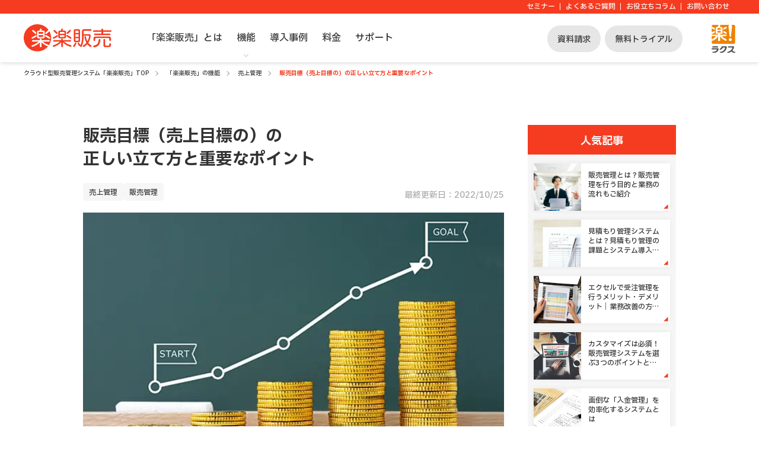

--- FILE ---
content_type: text/html
request_url: https://www.rakurakuhanbai.jp/column/2020/1115.php
body_size: 19585
content:
<!DOCTYPE html>

<html lang="ja">

<head prefix="og: http://ogp.me/ns# fb: http://ogp.me/ns/fb# article: http://ogp.me/ns/article#">
  <meta charset="utf-8">
  <link rel="preconnect" href="https://fonts.googleapis.com" />
<link rel="preconnect" href="https://fonts.gstatic.com" crossorigin />
<link rel="preload" as="style" fetchpriority="high" href="https://fonts.googleapis.com/css2?family=IBM+Plex+Sans+JP:wght@500;700&display=swap" />  
<meta http-equiv="X-UA-Compatible" content="IE=Edge, chrome=1">
<meta name="viewport" content="width=device-width, initial-scale=1.0, user-scalable=no, maximum-scale=1.0">
<link rel="shortcut icon" href="/favicon.ico">
<title>販売目標（売上目標の）の正しい立て方と重要なポイント｜クラウド型販売管理システム「楽楽販売」で販売管理、受発注管理、売上管理業務を効率化</title>
<meta name="description" content="販売目標（売上目標）を立てることは、企業として十分な利益を得るためだけではなく、社員のモチベーションアップや新たな発見にもつながります。しかし、実際は販売目標の重要性や正しい目標の立て方が分からず、目標を設定しないままの企業も少なくないでしょう。そこで今回は、販売目標の立て方と重要ポイントについて解説します。">
<meta name="Keywords" content="売上目標,販売管理システム,Webデータベース,楽楽販売,コラム">

<link rel="canonical" href="https://www.rakurakuhanbai.jp/column/2020/1115.php">
<meta property="og:local" content="ja_JP">
<meta property="og:type" content="article"><meta property="og:description" content="販売目標（売上目標）を立てることは、企業として十分な利益を得るためだけではなく、社員のモチベーションアップや新たな発見にもつながります。しかし、実際は販売目標の重要性や正しい目標の立て方が分からず、目標を設定しないままの企業も少なくないでしょう。そこで今回は、販売目標の立て方と重要ポイントについて解説します。">
<meta property="og:title" content="販売目標（売上目標の）の正しい立て方と重要なポイント｜クラウド型販売管理システム「楽楽販売」で販売管理、受発注管理、売上管理業務を効率化">
<meta property="og:url" content="https://www.rakurakuhanbai.jp/column/2020/1115.php">
<meta property="fb:app_id" content="">
<meta property="og:image" content="https://www.rakurakuhanbai.jp/assets/image/figure/logo_sns.webp">
<meta property="og:image:width" content="1200">
<meta property="og:image:height" content="630">
<meta property="og:image:alt" content="販売目標（売上目標の）の正しい立て方と重要なポイント">
<meta name="twitter:card" content="summary_large_image">
<meta name="twitter:site" content="@rakurakuhanbai">

<PageMap>
  <DataObject type="thumbnail">
    <Attribute name="src" value="https://www.rakurakuhanbai.jp/assets/image/figure/logo_sns.webp" />
    <Attribute name="width" value="100" />
    <Attribute name="height" value="130" />
  </DataObject>
</PageMap>
<meta name="thumbnail" content="https://www.rakurakuhanbai.jp/assets/image/figure/logo_sns.webp">

<link rel="stylesheet" href="https://fonts.googleapis.com/css2?family=IBM+Plex+Sans+JP:wght@500;700&display=swap" as="style" onload="this.media='all'">
<link rel="stylesheet" href="/assets/css/column_detail_psi-fv.css?4e3d79847aa2ec009dbbef24a1af311e">
<link rel="stylesheet" href="/assets/css/column_detail_psi.css?7981b02e9ec57718d3c7307a953f769c" rel="preload" as="style" onload="this.rel='stylesheet'">
<script src="/assets/js/common/jquery-2.2.4.min.js"></script>
<script src="/assets/js/common/jquery.easing.1.4.1.min.js"></script>

<!-- Google Tag Manager -->
<script>
  (function(w, d, s, l, i) {
    w[l] = w[l] || [];
    w[l].push({
      'gtm.start': new Date().getTime(),
      event: 'gtm.js'
    });
    var f = d.getElementsByTagName(s)[0],
      j = d.createElement(s),
      dl = l != 'dataLayer' ? '&l=' + l : '';
    j.async = true;
    j.src =
      'https://www.googletagmanager.com/gtm.js?id=' + i + dl;
    f.parentNode.insertBefore(j, f);
  })(window, document, 'script', 'dataLayer', 'GTM-P3XVG4');
</script>
<!-- End Google Tag Manager -->  <script src="/assets/js/column/toc.js"></script>
</head>

<body class="column_index_body">
  <!--header-->
  <noscript><iframe src="https://www.googletagmanager.com/ns.html?id=GTM-P3XVG4" height="0" width="0" style="display:none;visibility:hidden"></iframe></noscript>
<a id="pagetop"></a>

<header id="_ab_test" class="f-l__header-container">
    <div class="f-l__header-tel">
    <div class="f-l__header-tel_inner">
      <div class="f-l__header-tel_inner-other">
        <a href="/seminar/" data-gtm-ev="header_text_page // 010">セミナー</a>
        <a href="/faq/" data-gtm-ev="header_text_page // 020">よくあるご質問</a>
        <a href="/column/" data-gtm-ev="header_text_page // 030">お役立ちコラム</a>
        <a href="/form/contact/" data-gtm-ev="header_text_form // 050">お問い合わせ</a>
      </div>
    </div>
  </div>
  <div class="f-l__header-container_inner">
    <section class="f-l__header-logo">
      <a href="http://www.rakurakuhanbai.jp" data-gtm-ev="gnavi_text_page // 010"><img src="/assets/image/logo/logo_hanbai.svg" alt="「楽楽販売」"></a>    </section>

        <section class="f-l__header-tagline">よりよく、寄り添う 販売管理クラウド</section>
    <button class="f-l__header-sp-menu _js_header_sp_menu_button" data-gtm-ev="subnavi_text_block // 170">
      <span class="f-l__header-sp-menu_line"></span>
      <span class="f-l__header-sp-menu_line"></span>
      <span class="f-l__header-sp-menu_line"></span>
    </button>

    <div class="f-l__header-gnavi_sp">
      <div class="f-l__header-gnavi_sp_inner">
        <ul class="f-l__header-gnavi_sp_list">
          <li class="f-l__header-gnavi_sp_item">
            <a class="f-l__header-gnavi_sp_link" href="/feature/" data-gtm-ev="gnavi_text_page // 020">「楽楽販売」とは</a>
          </li>

          
          <li class="f-l__header-gnavi_sp_item _function">
            <span class="f-l__header-acordion_area">
              <p class="f-l__header-acordion_title" data-gtm-ev="gnavi_text_page // 030">機能</p>
              <div class="f-l__header-acordion_inner">
                <p class="f-l__header-acordion_inner_title">管理業務別機能</p>
                <div class="f-l__header-acordion_inner_contents_wrap">
                  <div class="f-l__header-acordion_link"><a href="/function/estimate.php" data-gtm-ev="subnavi_text_page // 020">見積もり管理</a></div>
                  <div class="f-l__header-acordion_link"><a href="/function/sales.php" data-gtm-ev="subnavi_text_page // 030">売上管理</a></div>
                  <div class="f-l__header-acordion_link"><a href="/function/order.php" data-gtm-ev="subnavi_text_page // 040">受注管理</a></div>
                  <div class="f-l__header-acordion_link"><a href="/function/order2.php" data-gtm-ev="subnavi_text_page // 050">発注管理</a></div>
                  <div class="f-l__header-acordion_link"><a href="/function/billing.php" data-gtm-ev="subnavi_text_page // 060">請求管理</a></div>
                  <div class="f-l__header-acordion_link"><a href="/function/genka.php" data-gtm-ev="subnavi_text_page // 070">原価管理</a></div>
                  <div class="f-l__header-acordion_link"><a href="/function#management" class="_all_link" data-gtm-ev="subnavi_text_page // 080">一覧を見る</a></div>
                </div>
                
                <p class="f-l__header-acordion_inner_title">業態・業種別機能</p>
                <div class="f-l__header-acordion_inner_contents_wrap">
                  <div class="f-l__header-acordion_link"><a href="/function/ses.php" data-gtm-ev="subnavi_text_page // 090">SES・システム開発</a></div>
                  <div class="f-l__header-acordion_link"><a href="/function/advertising.php" data-gtm-ev="subnavi_text_page // 100">広告代理店・広告制作</a></div>
                  <div class="f-l__header-acordion_link"><a href="/function/consulting.php" data-gtm-ev="subnavi_text_page // 110">コンサルティング</a></div>
                  <div class="f-l__header-acordion_link"><a href="/function/franchise.php">フランチャイズ</a></div>
                  <div class="f-l__header-acordion_link"><a href="/function/subscription.php">サブスクリプション</a></div>
                  <div class="f-l__header-acordion_link"><a href="/function#work" class="_all_link" data-gtm-ev="subnavi_text_page // 120">一覧を見る</a></div>
                </div>
                
                <p class="f-l__header-acordion_inner_title">業務効率化機能</p>
                <div class="f-l__header-acordion_inner_contents_wrap">
                  <div class="f-l__header-acordion_link"><a href="/function/link.php" data-gtm-ev="subnavi_text_page // 130">外部システム連携</a></div>
                  <div class="f-l__header-acordion_link"><a href="/function/customize.php" data-gtm-ev="subnavi_text_page // 140">自社仕様にカスタマイズ</a></div>
                  <div class="f-l__header-acordion_link"><a href="/function/formoutput.php" data-gtm-ev="subnavi_text_page // 150">ボタン一つで帳票発行</a></div>
                  <div class="f-l__header-acordion_link"><a href="/function/system.php">マウス操作だけでシステム構築</a></div>
                  <div class="f-l__header-acordion_link"><a href="/function/share.php">リアルタイムに情報共有</a></div>
                  <div class="f-l__header-acordion_link"><a href="/function/ebooks_maintenanceact.php">電子帳簿保存法にも対応</a></div>
                  <div class="f-l__header-acordion_link"><a href="/function#category" class="_all_link" data-gtm-ev="subnavi_text_page // 160">一覧を見る</a></div>
                </div>
              </div>
              <span class="f-l__header-gnavi_sp_item_icon_ball"></span>
            </span>
          </li>



          <li class="f-l__header-gnavi_sp_item">
            <a class="f-l__header-gnavi_sp_link" href="/case/" data-gtm-ev="gnavi_text_page // 040">導入事例</a>
          </li>

          <li class="f-l__header-gnavi_sp_item">
            <a class="f-l__header-gnavi_sp_link" href="/price/" data-gtm-ev="gnavi_text_page // 050">料金</a>
          </li>
          <li class="f-l__header-gnavi_sp_item">
            <a class="f-l__header-gnavi_sp_link" href="/support/" data-gtm-ev="gnavi_text_page // 060">サポート</a>
          </li>
          <li class="f-l__header-gnavi_sp_item">
            <a class="f-l__header-gnavi_sp_link" href="/column/" data-gtm-ev="header_text_page // 030">お役立ちコラム</a>
          </li>
        </ul>
        <div class="f-l__header-gnavi_sp_cta">
          <a href="/form/request/" id="header_cta_form_020" class="f-l__header-gnavi_sp_cta_button" data-gtm-ev="header_cta_form // 010">資料請求・お問い合わせ</a>
          <a href="/form/trial/" id="header_cta_form_020" class="f-l__header-gnavi_sp_cta_button" data-gtm-ev="header_cta_form // 020">無料トライアル</a>
        </div>
      </div>
    </div>
    
        <section class="f-l__header-gnavi">
      <ul class="f-l__header-gnavi_list">
                <li class="f-l__header-gnavi_item">
          <a class="f-l__header-gnavi_item_link" href="/feature/" data-gtm-ev="gnavi_text_page // 020">「楽楽販売」とは</a>
        </li>
        
        
        <li class="f-l__header-gnavi_item _navi-arrow _function _js_function _js_dropdown">
          <a class="f-l__header-gnavi_item_link" href="/function/" data-gtm-ev="gnavi_text_page // 030">機能</a>
                    <div class="f-l__header-gnavi_content">
            <div class="f-l__header-gnavi_content_inner">
              <div class="f-l__header-gnavi_content_inner_close_button hoge"><span class="f-l__header-gnavi_content_inner_close_button_icon_ball _js_close" data-gtm-ev="subnavi_text_block // 170"></span>閉じる</div>


                            <div class="f-l__header-gnavi_content_navi">
                <div class="f-l__header-gnavi_content_navi_wrap">
                  <div class="f-l__header-gnavi_content_navi_title_wrap">
                    <p class="f-l__header-gnavi_content_navi_title">機能</p>
                    <div class="hoge"><span class="o-c__btn-text"> <a href="/function/" class="o-c__btn-text_icon_arrow "  data-gtm-ev="subnavi_text_page // 010"><span class="o-c__btn-text_icon_arrow_bg _js_close"></span>一覧を見る</a></span></div>
                  </div>
                                    <div class="f-l__header-gnavi_content_navi_function_wrap">
                    <p class="f-l__header-gnavi_content_navi_title">管理業務別機能</p>
                    <ul class="f-l__header-gnavi_content_navi_list _management_list_wrap">
                      <li class="f-l__header-gnavi_content_navi_item_small">
                        <a href="/function/estimate.php" class="f-l__header-gnavi_content_navi_button" data-gtm-ev="subnavi_text_page // 020">
                          <div class="f-l__header-gnavi_content_navi_button_text _line_2">見積もり管理</div>
                        </a>
                      </li>

                      <li class="f-l__header-gnavi_content_navi_item_small">
                        <a href="/function/sales.php" class="f-l__header-gnavi_content_navi_button" data-gtm-ev="subnavi_text_page // 030">
                          <div class="f-l__header-gnavi_content_navi_button_text _line_2">売上管理</div>
                        </a>
                      </li>

                    </ul>
                    
                    <ul class="f-l__header-gnavi_content_navi_list _management_list_wrap">
                      <li class="f-l__header-gnavi_content_navi_item_small">
                        <a href="/function/order.php" class="f-l__header-gnavi_content_navi_button" data-gtm-ev="subnavi_text_page // 040">
                          <div class="f-l__header-gnavi_content_navi_button_text _line_2">受注管理</div>
                        </a>
                      </li>
                      <li class="f-l__header-gnavi_content_navi_item_small">
                        <a href="/function/order2.php" class="f-l__header-gnavi_content_navi_button" data-gtm-ev="subnavi_text_page // 050">
                          <div class="f-l__header-gnavi_content_navi_button_text _line_2">発注管理</div>
                        </a>
                      </li>
                    </ul>

                    <ul class="f-l__header-gnavi_content_navi_list _management_list_wrap">
                      <li class="f-l__header-gnavi_content_navi_item_small header_li-last">
                        <a href="/function/billing.php" class="f-l__header-gnavi_content_navi_button" data-gtm-ev="subnavi_text_page // 060">
                          <div class="f-l__header-gnavi_content_navi_button_text _line_2">請求管理</div>
                        </a>
                      </li>

                      <li class="f-l__header-gnavi_content_navi_item_small header_li-last">
                        <a href="/function/genka.php" class="f-l__header-gnavi_content_navi_button" data-gtm-ev="subnavi_text_page // 070">
                          <div class="f-l__header-gnavi_content_navi_button_text _line_2">原価管理</div>
                        </a>
                      </li>
                    </ul>
                    <div class="hoge"><span class="o-c__btn-text"> <a href="/function/#management" class="o-c__btn-text_icon_arrow " data-gtm-ev="subnavi_text_page // 080"><span class="o-c__btn-text_icon_arrow_bg _js_close"></span>一覧を見る</a></span></div>
                  </div>

                                    <div class="f-l__header-gnavi_content_navi_function_wrap">
                    <p class="f-l__header-gnavi_content_navi_title">業態・業種別機能</p>
                      <ul class="f-l__header-gnavi_content_navi_list">
                        <li class="f-l__header-gnavi_content_navi_item">
                          <a href="/function/ses.php" class="f-l__header-gnavi_content_navi_button" data-gtm-ev="subnavi_text_page // 090">
                            <div class="f-l__header-gnavi_content_navi_button_text _line_2">SES・システム開発</div>
                          </a>
                        </li>

                        <li class="f-l__header-gnavi_content_navi_item">
                          <a href="/function/advertising.php" class="f-l__header-gnavi_content_navi_button" data-gtm-ev="subnavi_text_page // 100">
                            <div class="f-l__header-gnavi_content_navi_button_text _line_2">広告代理店・広告制作</div>
                          </a>
                        </li>
                        <li class="f-l__header-gnavi_content_navi_item">
                          <a href="/function/consulting.php" class="f-l__header-gnavi_content_navi_button" data-gtm-ev="subnavi_text_page // 110">
                            <div class="f-l__header-gnavi_content_navi_button_text _line_2">コンサルティング</div>
                          </a>
                        </li>
                      </ul>
                      <div class="hoge"><span class="o-c__btn-text"> <a href="/function/#work" class="o-c__btn-text_icon_arrow " data-gtm-ev="subnavi_text_page // 120"><span class="o-c__btn-text_icon_arrow_bg _js_close"></span>一覧を見る</a></span></div>
                    </div>

                                    <div class="f-l__header-gnavi_content_navi_function_wrap"><p class="f-l__header-gnavi_content_navi_title">業務効率化機能</p>
                    <ul class="f-l__header-gnavi_content_navi_list">
                        <li class="f-l__header-gnavi_content_navi_item">
                          <a href="/function/link.php" class="f-l__header-gnavi_content_navi_button" data-gtm-ev="subnavi_text_page // 130">
                            <div class="f-l__header-gnavi_content_navi_button_text _line_2">外部システム連携</div>
                          </a>
                        </li>

                        <li class="f-l__header-gnavi_content_navi_item">
                          <a href="/function/customize.php" class="f-l__header-gnavi_content_navi_button" data-gtm-ev="subnavi_text_page // 140">
                            <div class="f-l__header-gnavi_content_navi_button_text _line_2">自社仕様にカスタマイズ</div>
                          </a>
                        </li>
                        <li class="f-l__header-gnavi_content_navi_item">
                          <a href="/function/formoutput.php" class="f-l__header-gnavi_content_navi_button" data-gtm-ev="subnavi_text_page // 150">
                            <div class="f-l__header-gnavi_content_navi_button_text _line_2">ボタン一つで帳票発行</div>
                          </a>
                        </li>
                      </ul>
                      <div class="hoge"><span class="o-c__btn-text"> <a href="/function/#category" class="o-c__btn-text_icon_arrow " data-gtm-ev="subnavi_text_page // 160"><span class="o-c__btn-text_icon_arrow_bg _js_close"></span>一覧を見る</a></span></div>
                    </div>
                  
                  </div>
              </div>

              <div class="o-c__cta _catch">
                <a href="/form/request/" class="o-c__cta-link_green _balloon _capture" data-gtm-ev="subnavi_cta_form // 010">
                  <span class="o-c__cta-link_green_balloon"><span class="o-c__cta-link_green_balloon_green">3分でわかる</span>詳しい資料をプレゼント</span>
                  <span class="o-c__cta-link_green_capture"><img src="/assets/image/figure/cta_document_capture.webp" alt="「楽楽販売」｜資料キャプチャ"></span>
                  <span class="o-c__cta-link_green_free">無料</span>
                  <span class="o-c__cta-link_green_text">メールで資料を受け取る</span>
                </a>
              </div>
            </div>
          </div>
        </li>
                
                <li class="f-l__header-gnavi_item">
          <a class="f-l__header-gnavi_item_link" href="/case/" data-gtm-ev="gnavi_text_page // 040">導入事例</a>
        </li>
        

                <li class="f-l__header-gnavi_item">
          <a class="f-l__header-gnavi_item_link" href="/price/" data-gtm-ev="gnavi_text_page // 050">料金</a>
        </li>
        
                <li class="f-l__header-gnavi_item">
          <a class="f-l__header-gnavi_item_link" href="/support/" data-gtm-ev="gnavi_text_page // 060">サポート</a>
        </li>
              </ul>
    </section>
    <section class="f-l__header-cta">
      <a href="/form/request/" class="f-l__header-cta_button" data-gtm-ev="header_cta_form // 010">資料請求</a>
      <a href="/form/trial/" class="f-l__header-cta_button" data-gtm-ev="header_cta_form // 020">無料トライアル</a>
    </section>
    <section class="f-l__header-rakuslogo">
      <img src="/assets/image/logo/logo_rakus.svg" alt="ラクス">
    </section>
  </div>
</header>
  <article id="main" class="column_style">
    <nav class="o-m__breadcrumb">
      <ul class="o-m__breadcrumb-list">
        <li class="o-m__breadcrumb-list_link"><a href="/">クラウド型販売管理システム「楽楽販売」TOP</a></li>
        <li class="o-m__breadcrumb-list_link"><a href="/function/">「楽楽販売」の機能</a></li>
                <li class="o-m__breadcrumb-list_link">
          <a href="/function/sales.php">売上管理</a>
        </li>
                <li class="o-m__breadcrumb-list_link">販売目標（売上目標の）の正しい立て方と重要なポイント</li>
      </ul>
    </nav>

        <section class="p__column-detail">
      <div class="p__column-detail-content">
        <h1>販売目標（売上目標の）の<br>正しい立て方と重要なポイント</h1><div class="p__column-detail-content_head"><div class="p__column-detail-content_head_tag"><a href="/column/tag/sales.php">売上管理</a><a href="/column/tag/salesmanagement.php">販売管理</a></div><p><time itemprop="dateModified" datetime="2022/10/25">最終更新日：2022/10/25</time></p></div><figure class="p__column-detail-content_figure"><img src="/assets/image/figure/column/20201115-img.webp" alt="販売目標（売上目標の）の正しい立て方と重要なポイント" width="710" height="400"></figure><div class="p__column-detail-content_description"><p>こんにちは！「<a href="/" class="f-l__common-text_link">楽楽販売</a>」コラム担当です。<br>販売目標（売上目標）を立てることは、企業として十分な利益を得るためだけではなく、社員のモチベーションアップや新たな発見にもつながります。しかし、実際は販売目標の重要性や正しい目標の立て方が分からず、目標を設定しないままの企業も少なくないでしょう。そこで今回は、販売目標の立て方と重要ポイントについて解説します。</p></div><!-- /.column-index-text --><div class="o-m__cta-common f-l__common-bgcolor_100 p__column-detail-content_cta"><div class="p__column-detail-content_cta_inner"><div class="o-m__cta-common_title p__column-detail-content_cta_title">「楽楽販売」について<br class="sp-only">詳しく知りたい方はこちら！</div><div class="o-m__cta-common_button p__column-detail-content_cta_button"><a href="/form/request/" class="o-m__cta-link_green _common _balloon"><span class="o-m__cta-link_green_capture"><img src="/assets/image/figure/cta_document_capture.webp" alt="「楽楽販売」｜資料キャプチャ"></span><span class="o-c__cta-link_green_balloon"><span class="o-c__cta-link_green_balloon_green">3分でわかる</span>詳しい資料をプレゼント</span><span class="o-m__cta-link_green_free">無料</span><span class="o-m__cta-link_green_text">メールで資料を受け取る</span></a></div></div></div><div class="p__column-detail-content_toc"><p class="p__column-detail-content_toc_title">この記事の目次</p><ol class="p__column-detail-content_toc_ol js_top"></ol></div><div class="p__column-detail-content_text">
<h2>売上目標とは</h2>
<p>売上目標とは、ある期間内に企業や組織が達成するべき販売金額や数量のことです。企業活動において、適切な計画を立てるためにも重要な指標のひとつとなります。所属する従業員・職員が足並みを揃えて活動していくためにも、適切な売上目標を設定し、個々の活動・業務に落とし込んでいく必要があります。</p>
<h2>売上目標を設定することの重要性</h2>
<p>売上目標を設定することで、企業が存続するために必要な利益を明確にできます。それにより企業全体のモチベーションが高まりやすく、利益率アップも見込めます。<br>しかし、あまりにも無謀すぎる売上目標を設定してしまうとかえって社員のやる気が低下する恐れがあるため、目標は慎重に設定する必要があります。</p>
<p class="column-articl-area-relation"><span>関連記事はこちら</span><a href="/column/2019/1206.php">正しい売上目標とは？設定から分析の方法まで徹底解説</a></p>
<p class="column-articl-area-relation"><span>関連記事はこちら</span><a href="/column/2019/1218.php">売上予測って何？売上目標との違いと予測方法をご紹介</a></p>

<h2>目標設定を誤ってしまう原因</h2>
<p>正しい目標を設定するためには、目標設定を誤ってしまう原因について把握しておくことが大切です。ここでは、目標設定を誤る原因についてご紹介します。</p>
<h3>トップダウンの目標になってしまっている</h3>
<p>トップダウンとは、企業の上層部のみが決定した事項を下層部に指示することです。トップダウン形式では現場の状況を汲み取りながらの目標設定がしにくいため、現場にとっては無理な目標設定となってしまう場合があります。</p>
<h3>過去の実績の原因が理解できていない</h3>
<p>過去の実績の原因が理解できていないことも、目標設定を誤る原因のひとつです。<br>例えば、突発的な災害やアクシデントによって利益が飛躍的に伸びた年があっても、その売上は予測不可能なアクシデントによって得られたものです。<br>それらを次年度の目標設定の基準にしてしまうと、適切な設定ができなくなります。</p>
<p>過去の実績は、その年の景気の変動や気候・災害・国から支給される手当や補助などの有無によって大きく変化することを頭に入れ、客観的な分析を心がけることが大切です。</p>

<h2>目標が未達成になってしまう原因</h2>
<p>目標を設定しても達成できなければ、当然ながら利益率の向上や社員のモチベーションアップにはつながりません。正しい目標を設定するためにも、目標が未達成になる原因を把握することが大切です。</p>
<h3>見込み客が足りない</h3>
<p>受注や購入につながる見込み客が足りないなどと懸念される場合は、目標が未達成になる可能性が高いと言えます。見込み客が足りない原因はマーケティング策に問題がある場合も多く、設定したペルソナに的確なマーケティングができていないなどの可能性があります。</p>
<h3>案件の進捗率が悪い</h3>
<p>案件の進捗率が悪いことは、目標を達成するための営業活動がスムーズに進んでいないことを意味しています。案件の進捗率が悪ければ当然、目標達成までの道のりは厳しいものになります。案件の進捗率を改善するためには、各案件ごとの状況把握を意識するのがポイントです。</p>
<h3>案件管理ができていない</h3>
<p>企業では一度にさまざまな案件を同時進行するケースも珍しくなく、複数人でプロジェクトを進めることがほとんどです。案件管理ができていないと進捗状況や問題点を把握しきれず、優先しなければならない案件や活動内容などを可視化しにくくなります。</p>
<p>その結果、活動効率の低下やチーム内のコミュニケーション不足、目標の未達成などにつながる可能性もあります。</p>
<p class="column-articl-area-relation"><span>関連記事はこちら</span><a href="/column/2020/0501.php">売上管理｜売上管理の方法と効率化のすすめ方も紹介</a></p>

<h2>正しい目標設定をするためのポイント</h2>
<p>正しい目標を設定するためにはどのようなことに気をつけると良いのかなど、目標設定のためのポイントについて詳しく解説します。</p>
<h3>売上目標に対する考え方を明確にする</h3>
<p>正しい目標設定をするためには、売上目標に対する考え方を明確にすることが重要です。<br>そのほかにも、社員のモチベーションを上げて生産性を高めたり、原価管理を徹底してコスト削減に努めたりすることも必要です。</p>
<p>売上目標を設定することは企業の効率的な成長にもつながることを意識して、具体的な目標を設定しましょう。</p>
<p class="column-articl-area-relation"><span>関連記事はこちら</span><a href="/column/2019/1010.php">原価管理の基礎知識｜必要な理由や管理の流れ、課題の改善法とは</a></p>
<p class="column-articl-area-relation"><span>関連記事はこちら</span><a href="/column/2020/1112.php">販売原価（売上原価）とは？計算方法や販管費との違いを解説</a></p>
<h3>経営計画・事業計画の確認</h3>
<p>時代の流れが常に変化していくように、企業もまた変化を続けます。正しい目標設定をするためには、時代に合った経営計画や事業計画が必須です。<br>新規事業に注力するために他事業の目標設定を抑えたり、新規事業の人材や費用を他事業から補ったりするなど、企業の特徴や戦略に合わせた目標設定も欠かせません。</p>
<h3>利益目標を明確にする</h3>
<p>利益目標とは、企業が達成しなければならない「利益」を明確にすることです。利益目標は最低限の数値なので、利益目標を基準にして売上目標を設定することで失敗の防止につながります。</p>
<p>利益目標を明確にするためには経営計画や事業計画を考慮する必要があるため、まずは企業の計画や戦略を明確にすることから始めます。</p>
<h3>過去の実績から売上予測を行う</h3>
<p>過去の営業実績から売上予測を立てると、より実践的な目標設定につながります。参考にする実績は前期や後期に分けて分析したり、前年〜数年前の実績と現状を考慮して予測を立てたりするのもひとつの方法です。</p>
<p>しかし、売上予測はあくまでも「達成するであろう数字」であるため、売上目標とは根本的な意味合いが異なります。企業の成長や十分な利益の確保を望むのであれば、売上予測を踏まえた上で、それよりも高い目標を設定することが大切です。</p>
<p class="column-articl-area-relation"><span>関連記事はこちら</span><a href="/column/2019/1218.php">売上予測って何？売上目標との違いと予測方法をご紹介</a></p>
<h3>現場の意見を吸い上げる</h3>
<p>目標達成に向けて日々活動するのは現場にいる社員であるため、現場の意見を吸い上げる配慮も必要です。<br>現場にいる社員のスキルには当然ながら個性があります。場合によっては、全ての社員に対して同じ目標を設定してしまうと、社員のモチベーション低下を招く可能性があります。</p>
<p>社員一人ひとりがより意欲的に取り組めるように、現場の意見や状況を把握して目標設定につなげることが大切です。</p>

<h3>達成可能な目標を設定する</h3>
<p>高い目標をもつことも大切ではありますが、達成できない目標を設定してしまうと従業員のモチベーションが低下するだけでなく、目標に到達するまでの道筋も見えにくくなってしまいます。<br>売上目標は達成可能な数値を設定し、目標にたどり着くためにはどのような行動を起こせば良いのか具体的な道筋を立てられる範囲にとどめましょう。</p>
<h2>売上目標は振り返りと改善を行うことが大切</h2>
<p>売上目標は一度立てて終わるのではなく、達成状況を定期的に振り返りながら、都度改善を行うことが大切です。<br>目標に対して進捗状況が望ましくないようであれば、その原因を明らかにした上で改善策を立て、実行に移して状況が変化するかどうかを確かめましょう。振り返りと改善を繰り返すことによって売上に到達するための行動が洗練され、より効率的に業務を進められるようになります。</p>
<p>振り返りを行った時点であまりにも当初の売上目標とかけ離れているようであれば、ゴール地点となる売上目標自体を見直すことも大切です。<br>前述のように高すぎる売上目標はモチベーションの低下にもつながるため、実現可能な範囲に設定することが求められます。</p>
<p class="column-articl-area-relation"><span>関連記事はこちら</span><a href="/column/2021/0604.php">売上目標はなぜ狂う？間違った目標の立て方や正しい売上目標の効果について</a></p>
<p class="column-articl-area-relation"><span>関連記事はこちら</span><a href="/column/2019/1206.php">正しい売上目標とは？設定から分析の方法まで徹底解説</a></p>

<h2>場合によってはITツールの活用も要検討</h2>
<p>売上目標に到達するためには、従業員の手作業だけでは労働力や生産性が不足してしまう可能性があります。場合によってはITツールの導入を検討し、業務効率化や生産性の向上をはかる必要があると言えます。SFAやCRM、MAツールなど、社内の業務を効率化・自動化して売上向上につなげる可能性をもったツールを積極的に活用し、売上を達成できる体制づくりを進めましょう。</p>
<p>ツールを導入する際は、自社の目的に合ったものを選ぶことが大切です。機能が多いからといって自社にとって最適なツールであるとは限らないため、十分な検討を重ねる必要があります。</p>
<p class="column-articl-area-relation"><span>関連記事はこちら</span><a href="/column/2020/0201.php">販売管理とは？販売管理を行う目的と業務の流れ、システム選びのポイントまで解説！</a></p>
<p class="column-articl-area-relation"><span>関連記事はこちら</span><a href="/column/2021/0603.php">販売管理システムとは？主な機能や種類、システム選びのポイント</a></p>
<p class="column-articl-area-relation"><span>関連記事はこちら</span><a href="/column/2019/1201.php">販売管理ソフト6つを比較！自社に合ったシステムを選ぶポイントとは</a></p>

<h2>まとめ</h2>
<p>売上目標を設定する主な理由のひとつは、企業が十分な利益を得るためです。そのためには、厳しすぎる目標や現場の状況を無視した目標を設定するのではなく、社員のモチベーションがアップしたり企業の成長につながったりするような目標設定が必要です。</p>
<p>売上目標の重要性やメリットを知るだけではなく、具体的な目標設定の立て方や目標が未達成になってしまう原因についての知識も増やし、利益につながる目標を設定しましょう。</p>

</div>
<div class="o-m__cta-common f-l__common-bgcolor_100 p__column-detail-content_cta">
  <div class="p__column-detail-content_cta_inner">
    <div class="o-m__cta-common_title p__column-detail-content_cta_title">
      「楽楽販売」について<br class="sp-only">詳しく知りたい方はこちら！
    </div>
    <div class="o-m__cta-common_button p__column-detail-content_cta_button">
      <a href="/form/request/" class="o-m__cta-link_green _common _balloon">
        <span class="o-m__cta-link_green_capture"><img src="/assets/image/figure/cta_document_capture.webp" alt="「楽楽販売」｜資料キャプチャ"></span>
        <span class="o-c__cta-link_green_balloon"><span class="o-c__cta-link_green_balloon_green">3分でわかる</span>詳しい資料をプレゼント</span>
        <span class="o-m__cta-link_green_free">無料</span>
        <span class="o-m__cta-link_green_text">メールで資料を受け取る</span>
      </a>
      <a href="/form/trial/" class="o-m__cta-link_border _common">
        <span class="o-m__cta-link_border_balloon">実際の画面がわかる！</span>
        <span class="o-m__cta-link_border_text">無料で試してみる</span>
      </a>
    </div>
  </div>
</div>


<div class="p__column-detail-content_recommend">
  <div class="p__column-detail-content_recommend_title"><p>この記事を読んだ方におすすめ！</p></div>
  <ul>
    <li>
      <a href="/feature/">「楽楽販売」とは</a>
    </li>
    <li>
      <a href="/function/">「楽楽販売」の機能一覧を見てみる</a>
    </li>
  </ul>
</div>
<div class="p__column-detail-content_related">
  <div class="p__column-detail-content_related_wrap">
    <p class="p__column-detail-content_related_title">売上管理の関連記事</p>
    <ul>
      <li><a href="/column/2020/0101.php"><dl><dt><figure><img src="/assets/image/placeholder.png" data-src="/assets/image/figure/column/20200101-img.webp" alt="" class="lazyload" loading="lazy" width="211" height="141"></figure></dt><dd>売上計上基準とは？種類・決め方や業種による違いまで解説</dd></dl></a></li><li><a href="/column/2020/0305.php"><dl><dt><figure><img src="/assets/image/placeholder.png" data-src="/assets/image/figure/column/20200305-img.webp" alt="" class="lazyload" loading="lazy" width="211" height="141"></figure></dt><dd>今さら聞けない「売上計上」とは？意味と計上タイミングを解説</dd></dl></a></li>    </ul>
  </div>
  <div class="p__column-detail-content_related_wrap">
    <p class="p__column-detail-content_related_title">販売管理の関連記事</p>
    <ul>
      <li><a href="/column/2020/0201.php"><dl><dt><figure><img src="/assets/image/placeholder.png" data-src="/assets/image/figure/column/20200201-img.webp" alt="" class="lazyload" loading="lazy" width="211" height="141"></figure></dt><dd>販売管理とは？販売管理を行う目的と業務の流れ、システム選びのポイントまで解説！</dd></dl></a></li><li><a href="/column/2019/0423.php"><dl><dt><figure><img src="/assets/image/placeholder.png" data-src="/assets/image/figure/column/20190423-img.webp" alt="" class="lazyload" loading="lazy" width="211" height="141"></figure></dt><dd>カスタマイズは必須！販売管理システムを選ぶ3つのポイントと導入事例</dd></dl></a></li><li><a href="/column/2021/0225.php"><dl><dt><figure><img src="/assets/image/placeholder.png" data-src="/assets/image/figure/column/20210225-img.webp" alt="" class="lazyload" loading="lazy" width="211" height="141"></figure></dt><dd>面倒な「入金管理」を効率化するシステムとは</dd></dl></a></li>    </ul>
  </div>
  <div class="p__column-detail-content_related_text">
    <p>この記事のカテゴリ：</p><ul><li><a href="/column/tag/sales.php">売上管理</a></li><li><a href="/column/tag/salesmanagement.php">販売管理</a></li></ul>  </div>
</div>

<div class="p__column-detail-content_writer">
  <p class="p__column-detail-content_writer_title">記事執筆者紹介</p>
  <div class="p__column-detail-content_writer_wrap">
    <img src="/assets/image/logo/logo_hanbai.svg"data-src="/assets/image/logo/logo_hanbai.svg" class="lazyload " width="148" height="46" loading="lazy">    <ul>
      <li class="p__column-detail-content_writer_name">株式会社ラクス「楽楽販売」コラム編集部</li>
      <li class="p__column-detail-content_writer_text">「楽楽販売」のコラムでは販売管理・受発注管理・プロジェクト管理などをはじめとする、あらゆる社内業務の効率化・自動化の例をご紹介していきます！</li>
    </ul>
  </div>
</div>

<div class="p__column-detail-content_tag">
  <div class="p__column-detail-content_tag_wrap"><div class="p__column-detail-content_tag_title">カテゴリ一覧</div><div class="p__column-detail-content_tag_box"><div class="p__column-detail-content_tag_list"><a href="/column/" class="p__column-detail-content_tag_item">コラムTOP</a><a href="/column/tag/salesmanagement.php" class="p__column-detail-content_tag_item ">販売管理</a><a href="/column/tag/estimate.php" class="p__column-detail-content_tag_item ">見積もり管理</a><a href="/column/tag/billing.php" class="p__column-detail-content_tag_item ">請求管理</a><a href="/column/tag/order2.php" class="p__column-detail-content_tag_item ">受発注管理</a><a href="/column/tag/order.php" class="p__column-detail-content_tag_item ">受注管理</a><a href="/column/tag/placeorder.php" class="p__column-detail-content_tag_item ">発注管理</a><a href="/column/tag/cost.php" class="p__column-detail-content_tag_item ">原価管理</a><a href="/column/tag/sales.php" class="p__column-detail-content_tag_item ">売上管理</a><a href="/column/tag/dx.php" class="p__column-detail-content_tag_item ">DX</a><a href="/column/tag/sfa.php" class="p__column-detail-content_tag_item ">営業案件管理</a><a href="/column/tag/purchase.php" class="p__column-detail-content_tag_item ">発注／購買管理</a><a href="/column/tag/crm.php" class="p__column-detail-content_tag_item ">顧客管理</a><a href="/column/tag/inquiry.php" class="p__column-detail-content_tag_item ">問い合わせ管理</a><a href="/column/tag/report.php" class="p__column-detail-content_tag_item ">日報管理</a><a href="/column/tag/devhours.php" class="p__column-detail-content_tag_item ">在庫管理</a><a href="/column/tag/contract.php" class="p__column-detail-content_tag_item ">契約管理</a><a href="/column/tag/receivables.php" class="p__column-detail-content_tag_item ">未収金管理</a><a href="/column/tag/credit.php" class="p__column-detail-content_tag_item ">債権管理</a><a href="/column/tag/subscription.php" class="p__column-detail-content_tag_item ">サブスクリプション販売管理</a><a href="/column/tag/requisition.php" class="p__column-detail-content_tag_item ">購買申請管理</a><a href="/column/tag/approvalflow.php" class="p__column-detail-content_tag_item ">稟議承認</a><a href="/column/tag/supplier.php" class="p__column-detail-content_tag_item ">外注先管理</a><a href="/column/tag/stock.php" class="p__column-detail-content_tag_item ">仕入管理</a><a href="/column/tag/delivery.php" class="p__column-detail-content_tag_item ">納品検品管理</a><a href="/column/tag/project.php" class="p__column-detail-content_tag_item ">プロジェクト管理</a><a href="/column/tag/inventory.php" class="p__column-detail-content_tag_item ">開発工数管理</a><a href="/column/tag/progress.php" class="p__column-detail-content_tag_item ">作業進捗管理</a><a href="/column/tag/agent.php" class="p__column-detail-content_tag_item ">代理店管理</a><a href="/column/tag/franchise.php" class="p__column-detail-content_tag_item ">フランチャイズ管理</a><a href="/column/tag/seminar.php" class="p__column-detail-content_tag_item ">セミナー管理</a><a href="/column/tag/others.php" class="p__column-detail-content_tag_item ">その他</a></div></div></div><span class="o-c__btn-text"><a class="o-c__btn-text_icon_plus" onclick="sort_hide_fil(this)"><span class="o-c__btn-text_icon_plus_bg"></span><span class="js_open_text">もっと見る</span><span class="js_close_text">閉じる</span></a></span></div></div>
<aside class="p__column-detail-aside">
  <section class="p__column-detail-aside_popularity">
    <h2>人気記事</h2>
    <ul class="p__column-detail-aside_popularity_list">
      <li class="p__column-detail-aside_popularity_item">
        <a href="/column/2020/0201.php" class="p__column-detail-aside_popularity_item_link">
          <figure class="p__column-detail-aside_popularity_item_figure">
            <img src="/assets/image/figure/column/20200201-img.webp"data-src="/assets/image/figure/column/20200201-img.webp" class="lazyload " width="80" height="80" loading="lazy">          </figure>
          <div class="p__column-detail-aside_popularity_item_title">
            <h3>販売管理とは？販売管理を行う目的と業務の流れもご紹介</h3>
          </div>
        </a>
      </li>
      <li class="p__column-detail-aside_popularity_item">
        <a href="/column/2019/1202.php" class="p__column-detail-aside_popularity_item_link">
          <figure class="p__column-detail-aside_popularity_item_figure">
            <img src="/assets/image/figure/column/20191202-img.webp"data-src="/assets/image/figure/column/20191202-img.webp" class="lazyload " width="80" height="80" loading="lazy">          </figure>
          <div class="p__column-detail-aside_popularity_item_title">
            <h3>見積もり管理システムとは？見積もり管理の課題とシステム導入のメリット</h3>
          </div>
        </a>
      </li>
      <li class="p__column-detail-aside_popularity_item">
        <a href="/column/2019/0426.php" class="p__column-detail-aside_popularity_item_link">
          <figure class="p__column-detail-aside_popularity_item_figure">
            <img src="/assets/image/figure/column/20190426-img.webp"data-src="/assets/image/figure/column/20190426-img.webp" class="lazyload " width="80" height="80" loading="lazy">          </figure>
          <div class="p__column-detail-aside_popularity_item_title">
            <h3>エクセルで受注管理を行うメリット・デメリット｜業務改善の方法は？</h3>
          </div>
        </a>
      </li>
      <li class="p__column-detail-aside_popularity_item">
        <a href="/column/2019/0423.php" class="p__column-detail-aside_popularity_item_link">
          <figure class="p__column-detail-aside_popularity_item_figure">
            <img src="/assets/image/figure/column/20190423-img.webp"data-src="/assets/image/figure/column/20190423-img.webp" class="lazyload " width="80" height="80" loading="lazy">          </figure>
          <div class="p__column-detail-aside_popularity_item_title">
            <h3>カスタマイズは必須！販売管理システムを選ぶ3つのポイントと導入事例</h3>
          </div>
        </a>
      </li>
      <li class="p__column-detail-aside_popularity_item">
        <a href="/column/2021/0225.php" class="p__column-detail-aside_popularity_item_link">
          <figure class="p__column-detail-aside_popularity_item_figure">
            <img src="/assets/image/figure/column/20210225-img.webp"data-src="/assets/image/figure/column/20210225-img.webp" class="lazyload " width="80" height="80" loading="lazy">          </figure>
          <div class="p__column-detail-aside_popularity_item_title">
            <h3>面倒な「入金管理」を効率化するシステムとは</h3>
          </div>
        </a>
      </li>
    </ul>
  </section>

  <section class="p__column-detail-aside_recommend">
    <h2>おすすめ記事</h2>
    <ul class="p__column-detail-aside_recommend_list">
      <li class="p__column-detail-aside_recommend_item">
        <a href="/column/2021/0603.php" class="p__column-detail-aside_recommend_item_link">
          <figure class="p__column-detail-aside_recommend_item_figure">
            <img src="/assets/image/figure/column/20210603-img.webp"data-src="/assets/image/figure/column/20210603-img.webp" class="lazyload " width="80" height="80" loading="lazy">          </figure>
          <div class="p__column-detail-aside_recommend_item_title">
            <h3>販売管理システムとは？販売戦略にも活用するための機能と選び方を紹介</h3>
          </div>
        </a>
      </li>
      <li class="p__column-detail-aside_recommend_item">
        <a href="/column/2022/1130.php" class="p__column-detail-aside_recommend_item_link">
          <figure class="p__column-detail-aside_recommend_item_figure">
            <img src="/assets/image/figure/column/20221130-img.webp"data-src="/assets/image/figure/column/20221130-img.webp" class="lazyload " width="80" height="80" loading="lazy">          </figure>
          <div class="p__column-detail-aside_recommend_item_title">
            <h3>【必読！】おすすめの受発注システムとは？システム選定時に知っておきたい5つのポイント</h3>
          </div>
        </a>
      </li>
      <li class="p__column-detail-aside_recommend_item">
        <a href="/column/2020/0704.php" class="p__column-detail-aside_recommend_item_link">
          <figure class="p__column-detail-aside_recommend_item_figure">
            <img src="/assets/image/figure/column/20200704-img.webp"data-src="/assets/image/figure/column/20200704-img.webp" class="lazyload " width="80" height="80" loading="lazy">          </figure>
          <div class="p__column-detail-aside_recommend_item_title">
            <h3>サブスクリプションビジネスの売上管理の基本計上・請求書発行のポイントとは</h3>
          </div>
        </a>
      </li>
      <li class="p__column-detail-aside_recommend_item">
        <a href="/column/2020/1023.php" class="p__column-detail-aside_recommend_item_link">
          <figure class="p__column-detail-aside_recommend_item_figure">
            <img src="/assets/image/figure/column/20201023-img.webp"data-src="/assets/image/figure/column/20201023-img.webp" class="lazyload " width="80" height="80" loading="lazy">          </figure>
          <div class="p__column-detail-aside_recommend_item_title">
            <h3>収支管理とは？管理のポイントや業務フロー、おすすめツールもご紹介！</h3>
          </div>
        </a>
      </li>
      <li class="p__column-detail-aside_recommend_item">
        <a href="/column/2020/0308.php" class="p__column-detail-aside_recommend_item_link">
          <figure class="p__column-detail-aside_recommend_item_figure">
            <img src="/assets/image/figure/column/20200308-img.webp"data-src="/assets/image/figure/column/20200308-img.webp" class="lazyload " width="80" height="80" loading="lazy">          </figure>
          <div class="p__column-detail-aside_recommend_item_title">
            <h3>請求業務を効率化するには？請求管理システム導入のメリットをご紹介</h3>
          </div>
        </a>
      </li>
    </ul>
  </section>

  <section class="p__column-detail-aside_pickup">
    <h2>ピックアップカテゴリ</h2>
    <ul class="p__column-detail-aside_pickup_list">
      <li><a href="/column/tag/salesmanagement.php">販売管理</a></li>
      <li><a href="/column/tag/estimate.php">見積もり管理</a></li>
      <li><a href="/column/tag/billing.php">請求管理</a></li>
      <li><a href="/column/tag/order2.php">受発注管理</a></li>
      <li><a href="/column/tag/order.php">受注管理</a></li>
      <li><a href="/column/tag/placeorder.php">発注管理</a></li>
      <li><a href="/column/tag/cost.php">原価管理</a></li>
      <li><a href="/column/tag/sales.php">売上管理</a></li>
      <li><a href="/column/tag/dx.php">DX</a></li>
    </ul>
  </section>

  <div class="p__column-detail-aside_banner">
    <a class="p__column-detail-aside_banner_link" href="/">
      <img src="/assets/image/talent/talent_takito-relax-excel.webp"data-src="/assets/image/talent/talent_takito-relax-excel.webp" alt="Excel管理卒業しませんか？" class="lazyload " width="250" height="208" loading="lazy">    </a>
  </div>

  <section class="p__column-detail-aside_latest">
    <h2>最新記事</h2>
    <ul class="p__column-detail-aside_latest_list">
      <li class="p__column-detail-aside_latest_item"><a href="/column/2025/1024.php" class="p__column-detail-aside_latest_item_link"><figure class="p__column-detail-aside_latest_item_figure"><img src="/assets/image/figure/column/20251024-img.webp"data-src="/assets/image/figure/column/20251024-img.webp" class="lazyload " width="80" height="80" loading="lazy"></figure><div class="p__column-detail-aside_latest_item_title"><h3>営業管理ツールおすすめ12選！選び方や導入成功のためのポイントとは</h3></div></a></li><li class="p__column-detail-aside_latest_item"><a href="/column/2025/1023.php" class="p__column-detail-aside_latest_item_link"><figure class="p__column-detail-aside_latest_item_figure"><img src="/assets/image/figure/column/20251023-img.webp"data-src="/assets/image/figure/column/20251023-img.webp" class="lazyload " width="80" height="80" loading="lazy"></figure><div class="p__column-detail-aside_latest_item_title"><h3>受注システムおすすめ10選！導入するメリットや選ぶときのポイント</h3></div></a></li><li class="p__column-detail-aside_latest_item"><a href="/column/2025/0916.php" class="p__column-detail-aside_latest_item_link"><figure class="p__column-detail-aside_latest_item_figure"><img src="/assets/image/figure/column/20250916-img.webp"data-src="/assets/image/figure/column/20250916-img.webp" class="lazyload " width="80" height="80" loading="lazy"></figure><div class="p__column-detail-aside_latest_item_title"><h3>プロジェクト管理とは？目標達成に向けたリソースの最適化や進捗管理</h3></div></a></li>    </ul>
  </section>

  <section class="p__column-detail-aside_tag">
    <h2>この記事のカテゴリ</h2>
    <ul class="p__column-detail-aside_tag_list">
      <li><a href="/column/tag/sales.php">売上管理</a></li><li><a href="/column/tag/salesmanagement.php">販売管理</a></li>    </ul>
  </section>

</aside></section>

</article>

        <section class="o-m__cta-common f-l__common-bgcolor_100">
          <div class="o-m__cta-common_inner">
            <div class="o-m__cta-common_title">
              「楽楽販売」なら<br class="sp-only">業務のお悩みすべて解決！
              <p class="o-m__cta-common_title_lead">カンタン1分で完了！</p>
            </div>
            <div class="o-m__cta-common_button">
              <a href="/form/request/" class="o-m__cta-link_green _common _balloon _mail">
                <span class="o-m__cta-link_green_capture p__top_cta-link_green_capture"><img src="/assets/image/figure/cta_document_capture.webp" alt="「楽楽販売」｜資料キャプチャ"></span>
                <span class="o-m__cta-link_green_balloon"><span class="o-m__cta-link_green_balloon_green">3分でわかる</span>詳しい資料をプレゼント</span>
                <span class="o-m__cta-link_green_free">無料</span>
                <span class="o-m__cta-link_green_text p__top_cta-link_green_text">メールで資料を受け取る</span>
              </a>
              <a href="/form/trial/" class="o-m__cta-link_border _common">
                <span class="o-m__cta-link_border_balloon">実際の画面がわかる！</span>
                <span class="o-m__cta-link_border_text">無料で試してみる</span>
              </a>
            </div>
            <div class="o-m__cta-common_talent_left"><img src="/assets/image/talent/talent_natsuko_yubisashi.webp"data-src="/assets/image/talent/talent_natsuko_yubisashi.webp" class="lazyload " width="210" height="240" loading="lazy"></div>
            <div class="o-m__cta-common_talent_right"><img src="/assets/image/talent/talent_takito_yubisashi.webp"data-src="/assets/image/talent/talent_takito_yubisashi.webp" class="lazyload " width="370" height="423" loading="lazy"></div>
          </div>
        </section>

                <section class="o-m__rseries f-l__common-section f-l__common-bgcolor_10">
          <div class="f-l__common-inner">
            <div class="o-c__heading">
              <h2 class="o-c__heading-h2">「楽楽クラウド」サービスのご紹介</h2>
              <p class="o-c__heading-lead">
                <a class="o-m__rseries-heading-link" target="_blank" href="https://www.rakus.co.jp/rakurakucloud/">「楽楽クラウド」サービス</a>のご紹介です。<br>企業のあらゆるお悩みを解決できるシステム・サービスをご用意しています。
              </p>
            </div>
            <div class="o-m__rseries-content">
              <ul class="o-m__rseries-content_list">
                <li class="o-m__rseries-content_list_item">
                  <a id="seisan" target="_blank" href="https://www.rakurakuseisan.jp/?utm_source=rakurakuhanbai&utm_medium=referral&utm_campaign=rakurakuhanbai_bottombanner">
                    <span class="o-m__rseries-content_list_item_logo">
                      <img src="/assets/image/logo/logo_seisan.svg"data-src="/assets/image/logo/logo_seisan.svg" alt="楽楽精算" class="lazyload " width="175" height="55" loading="lazy">                    </span>
                    <span class="o-m__rseries-content_list_item_ttl">よりよく、寄り添う&nbsp;経費精算クラウド</span>
                    <span class="o-c__btn-link _btn_center _seisan">詳しく見る</span>
                  </a>
                </li>
                <li class="o-m__rseries-content_list_item">
                  <a id="meisai" target="_blank" href="https://www.rakurakumeisai.jp/?utm_source=rakurakuhanbai&utm_medium=referral&utm_campaign=rakurakuhanbai_bottombanner">
                    <span class="o-m__rseries-content_list_item_logo">
                      <img src="/assets/image/logo/logo_meisai.svg"data-src="/assets/image/logo/logo_meisai.svg" alt="楽楽明細" class="lazyload " width="175" height="55" loading="lazy">                    </span>
                    <span class="o-m__rseries-content_list_item_ttl">よりよく、寄り添う&nbsp;請求書発行クラウド</span>
                    <span class="o-c__btn-link _btn_center _meisai">詳しく見る</span>
                  </a>
                </li>
                <li class="o-m__rseries-content_list_item">
                  <a id="kintai" target="_blank" href="https://www.rakurakukintai.jp/?utm_source=rakurakuhanbai&utm_medium=referral&utm_campaign=rakurakuhanbai_bottombanner">
                    <span class="o-m__rseries-content_list_item_logo">
                      <img src="/assets/image/logo/logo_kintai.svg"data-src="/assets/image/logo/logo_kintai.svg" alt="楽楽勤怠" class="lazyload " width="175" height="55" loading="lazy">                    </span>
                    <span class="o-m__rseries-content_list_item_ttl">よりよく、寄り添う&nbsp;勤怠管理クラウド</span>
                    <span class="o-c__btn-link _btn_center _kintai">詳しく見る</span>
                  </a>
                </li>
                <li class="o-m__rseries-content_list_item">
                  <a id="denshihozon" target="_blank" href="https://www.rakus.co.jp/rakurakucloud/denshihozon/?utm_source=rakurakuhanbai&utm_medium=referral&utm_campaign=rakurakuhanbai_bottombanner">
                    <span class="o-m__rseries-content_list_item_logo w-200">
                      <img src="/assets/image/logo/logo_denshihozon.svg"data-src="/assets/image/logo/logo_denshihozon.svg" alt="楽楽電子保存" class="lazyload " width="142" height="44" loading="lazy">                    </span>
                    <span class="o-m__rseries-content_list_item_ttl">よりよく、寄り添う&nbsp;<br class="pc-only">帳票保存クラウド</span>
                    <span class="o-c__btn-link _btn_center _denshihozon">詳しく見る</span>
                  </a>
                </li>
                <li class="o-m__rseries-content_list_item">
                  <a id="seikyu" target="_blank" href="https://www.rakus.co.jp/rakurakucloud/seikyu/?utm_source=rakurakuhanbai&utm_medium=referral&utm_campaign=rakurakuhanbai_bottombanner">
                    <span class="o-m__rseries-content_list_item_logo">
                      <img src="/assets/image/logo/logo_seikyu.svg"data-src="/assets/image/logo/logo_seikyu.svg" alt="楽楽請求" class="lazyload " width="142" height="44" loading="lazy">                    </span>
                    <span class="o-m__rseries-content_list_item_ttl">よりよく、寄り添う&nbsp;<br class="pc-only">請求書受領クラウド</span>
                    <span class="o-c__btn-link _btn_center _seikyu">詳しく見る</span>
                  </a>
                </li>
                <li class="o-m__rseries-content_list_item">
                  <a id="saikenkanri" target="_blank" href="https://www.rakus.co.jp/rakurakucloud/saikenkanri/?utm_source=rakurakuhanbai&utm_medium=referral&utm_campaign=rakurakuhanbai_bottombanner">
                    <span class="o-m__rseries-content_list_item_logo w-200">
                      <img src="/assets/image/logo/logo_saikenkanri.svg"data-src="/assets/image/logo/logo_saikenkanri.svg" alt="楽楽債権管理" class="lazyload " width="142" height="44" loading="lazy">                    </span>
                    <span class="o-m__rseries-content_list_item_ttl">よりよく、寄り添う&nbsp;<br class="pc-only">債権管理クラウド</span>
                    <span class="o-c__btn-link _btn_center _saikenkanri">詳しく見る</span>
                  </a>
                </li>
                <li class="o-m__rseries-content_list_item">
                  <a id="keiriplus" target="_blank" href="https://keiriplus.jp/?utm_source=rakurakuhanbai&utm_medium=referral&utm_campaign=rakurakuhanbai_bottombanner">
                    <span class="o-m__rseries-content_list_item_logo w-200">
                      <img src="/assets/image/logo/logo_keiriplus.svg"data-src="/assets/image/logo/logo_keiriplus.svg" alt="経理プラス" class="lazyload " width="142" height="44" loading="lazy">                    </span>
                    <span class="o-m__rseries-content_list_item_ttl">経理担当者のための<br class="pc-only">お役立ちサイト</span>
                    <span class="o-c__btn-link _btn_center _keiri-plus">詳しく見る</span>
                  </a>
                </li>
              </ul>
              <ul class="o-m__rseries-content_list _other_series">
                <li class="o-m__rseries-content_list_item">
                  <a id="solutionpartner" target="_blank" href="/ps/form/">
                    <span class="o-m__rseries-content_list_item_name">
                    パートナー企業 募集中
                    </span>
                    <span class="o-m__rseries-content_list_item_ttl _sub_title">製品連携のご検討／検証をご希望の方<br>お取引先へご紹介／ご提案を検討中の方</span>
                    <span class="o-c__btn-link _btn_center _partner">お問い合わせ</span>
                  </a>
                </li>
              </ul>
            </div>
          </div>
        </section><div class="f-l__footer f-l__common-bgcolor_gray_5">
  <div class="f-l__common-inner">

    <!--フッタータイトルバー-->
    <div class="f-l__footer-head">
      <div class="f-l__footer-head_title">
        <a href="/"><img src="/assets/image/logo/logo_hanbai.svg"data-src="/assets/image/logo/logo_hanbai.svg" class="lazyload " width="152" height="48" loading="lazy"></a>
      </div>
    </div>

    <!--フッターナビゲーション-->
    <div class="f-l__footer-link">
      <div class="f-l__footer-link_list_2column">
        <div class="f-l__footer-link_list_2column_inner">
          <div class="f-l__footer-link_list">
            <a href="/feature/">「楽楽販売」とは</a>
            <a href="/case/">導入事例</a>
            <a href="/price/">料金</a>
            <a href="/support/">サポート</a>
            <a class="f-l__footer-link_link" href="/seminar/">セミナー</a>
            <a class="f-l__footer-link_link" href="/faq/">よくあるご質問</a>
            <a class="f-l__footer-link_link" href="/column/">お役立ちコラム</a>
          </div>
        </div>
        <div class="f-l__footer-link_list_2column_inner">
          <div class="f-l__footer-link_list">
            <a href="/function/">機能</a>
            <nav class="f-l__footer-link_list_sub">
            <a href="/function/#management">管理業務別機能</a>
              <ul>
                <li><a href="/function/estimate.php">見積もり管理</a></li>
                <li><a href="/function/sales.php">売上管理</a></li>
                <li><a href="/function/order.php">受注管理</a></li>
                <li><a href="/function/order2.php">発注管理</a></li>
                <li><a href="/function/billing.php">請求管理</a></li>
                <li><a href="/function/genka.php">原価管理</a></li>
              </ul>
            </nav>
            <nav class="f-l__footer-link_list_sub">
            <a href="/function/#work">業態・業種別機能</a>
              <ul>
                <li><a href="/function/ses.php">SES・システム開発</a></li>
                <li><a href="/function/advertising.php">広告代理店・広告制作</a></li>
                <li><a href="/function/consulting.php">コンサルティング</a></li>
                <li><a href="/function/franchise.php">フランチャイズ</a></li>
                <li><a href="/function/subscription.php">サブスクリプション</a></li>
              </ul>
            </nav>
          </div>
          <div class="f-l__footer-link_list">
            <nav class="f-l__footer-link_list_sub _indent">
            <a href="/function/#category">業務効率化機能</a>
              <ul>
                <li><a href="/function/link.php">外部システム連携</a></li>
                <li><a href="/function/customize.php">自社仕様にカスタマイズ</a></li>
                <li><a href="/function/formoutput.php">ボタン一つで帳票発行</a></li>
                <li><a href="/function/system.php">マウス操作だけでシステム構築</a></li>
                <li><a href="/function/share.php">リアルタイムに情報共有</a></li>
                <li><a href="/function/ebooks_maintenanceact.php">電子帳簿保存法にも対応</a></li>
                <li><a href="/function/approvalflow.php">承認フローのシステム化</a></li>
                <li><a href="/function/alert.php">アラートメール</a></li>
                <li><a href="/function/webform.php">WEBフォーム連携</a></li>
                <li><a href="/function/security.php">安心・安全のセキュリティ</a></li>
              </ul>
            </nav>
          </div>
          <div class="f-l__footer-link_list">
            <a class="f-l__footer-link_link" href="/info/">ニュース</a>
            <a class="f-l__footer-link_link" href="/cpu.php">動作環境</a>
            <a class="f-l__footer-link_link" href="/form/contact/">お問い合わせ</a>
            <a class="f-l__footer-link_link" target="_blank" href="http://www.rakus.co.jp/company/">会社概要</a>
            <a class="f-l__footer-link_link" target="_blank" href="https://www.rakus.co.jp/rakurakucloud/">「楽楽クラウド」サービス一覧</a>
            <a class="f-l__footer-link_link" target="_blank" href="http://www.rakus.co.jp/pp/">個人情報取り扱いについて</a>
            <a class="f-l__footer-link_link" target="_blank" href="http://www.rakus.co.jp/mp/">個人情報保護方針</a>
          </div>
        </div>
      </div>
    </div>

    <!--フッターCTA-->
    <div class="f-l__footer-cta">
      <a class="o-c__btn-link _green" href="/form/request/" id="N_footer_shiryo" data-gtm-ev="footer_cta_form // 010">資料請求</a>
      <a class="o-c__btn-link _green" href="/form/trial/" id="N_footer_trial" data-gtm-ev="footer_cta_form // 020">無料トライアル</a>
    </div>
  </div>
</div><section class="f-l__company">
  <div class="f-l__common-inner">
    <a target="_blank" href="https://www.rakus.co.jp/" class="f-l__company_company-logo">
      <img src="/assets/image/logo/logo_rakus.svg"data-src="/assets/image/logo/logo_rakus.svg" alt="ラクス" class="lazyload o-m__case-list_slide_logo" width="72" height="82" loading="lazy">    </a>
    <div class="f-l__company_textbox">
      <p>おかげ様でラクスグループのサービスは、のべ95,000社以上のご契約をいただいています（※2025年3月末時点）。「楽楽販売」は、株式会社ラクスの登録商標です。</p>
      <p> 本WEBサイト内において、アクセス状況などの統計情報を取得する目的、広告効果測定の目的で、当社もしくは第三者によるクッキーを使用することがあります。なお、お客様が個人情報を入力しない限り、お客様ご自身を識別することはできず、匿名性は維持されます。また、お客様がクッキーの活用を望まれない場合は、ご使用のWEBブラウザでクッキーの受け入れを拒否する設定をすることが可能です。</p>
      <p>「楽楽販売 クラウドサービス」は「IT導入補助金2025」の対象ツール（インボイス枠（インボイス対応類型）および通常枠）です。<br>補助金を受けるためには、導入契約を締結する前にIT導入補助金事務局（事務局URL：<a href="https://it-shien.smrj.go.jp/" rel="noreferrer" target="_blank">https://it-shien.smrj.go.jp/</a>）に対して交付申請を行う必要がありますので、その点に留意してください。<br>なお、補助金の交付を受けるには所定の要件を満たす必要があります。</p>
    </div>
    <div class="f-l__company_mark">
      <figure class="f-l__company_pmark">
        <a target="_blank" href="https://privacymark.jp/" rel="noopener">
          <img src="https://www.rakus.co.jp/images/pmark/privacymark.png"data-src="https://www.rakus.co.jp/images/pmark/privacymark.png" alt="プライバシーマーク" class="lazyload " width="81" height="81" loading="lazy">        </a>
      </figure>
      <figure class="f-l__company_isms">
        <img src="https://www.rakus.co.jp/images/isms/ismsmark.png"data-src="https://www.rakus.co.jp/images/isms/ismsmark.png" alt="ISMS認証マーク" class="lazyload " width="140" height="100" loading="lazy">      </figure>
      <figure class="f-l__company_jiima">
        <img src="/assets/image/logo/logo_jiima_denshi.webp"data-src="/assets/image/logo/logo_jiima_denshi.webp" alt="JIIMA認証マーク" class="lazyload " width="85" height="99" loading="lazy">      </figure>
    </div>
  </div>
  <!--コピーライト-->
  <div class="f-l__company_copyright">© RAKUS Co., Ltd. All Rights Reserved.</div>
</section>

  <!-- PC版フローティングバナー -->
  <div class="o-c__cta-floating_cta_container" id="js_floating_cta">
    <a class="o-c__cta-floating_cta_close close" href="javascript:void(0)" data-gtm-ev="floating_banner_block // 020"></a>
    <a class="o-c__cta-floating_cta_link" href="/form/request/" style="writing-mode: vertical-rl;" data-gtm-ev="floating_cta_form // 010">
      メールで資料を受け取る
    </a>
  </div>

  <!-- SP版フローティングCTA -->
  <section class="o-m__cta-floating bottom_cta sp-only">
    <ul class="o-m__cta-floating_link">
      <li class="o-m__cta-floating_link_item">
        <a href="/form/request/" class="o-c__cta-link_green _floating" data-gtm-ev="floating_cta_form // 010">
          <span class="o-c__cta-link_green_capture">
            <img src="/assets/image/figure/cta_document_capture.webp" alt="楽楽販売｜資料キャプチャ">
          </span>
          <span class="o-c__cta-link_green_text">メールで資料を受け取る</span>
          <span class="o-c__cta-link_green_text_sub">3分でわかる詳しい資料をプレゼント</span>
        </a>
      </li>
      <li class="o-m__cta-floating_link_item">
        <a href="/form/trial/" class="o-c__cta-link_border _floating" data-gtm-ev="floating_cta_form // 020">
          <span class="o-c__cta-link_border_text">無料で試してみる</span>
          <span class="o-c__cta-link_green_text_sub">実際の画面がわかる！</span>
        </a>
      </li>
    </ul>
  </section>

<a id="floating_pagetop" href="#pagetop" class="o-c__btn-scltop" data-gtm-ev="floating_other_anchorlink // 010">
  <span class="o-c__btn-scltop_inner"></span>
</a>
<script>
  // 関数を定義して、DOMContentLoaded イベントが発生した際に呼び出す
  function getFirstURL() {
    const firstURL = sessionStorage.getItem('firstURL');
    if (!firstURL) {
      const firstURL = window.location.origin + window.location.pathname;
      sessionStorage.setItem('firstURL', firstURL);

      // 3秒後に確認する
      setTimeout(() => {
        const updatedFirstURL = sessionStorage.getItem('firstURL');
        if (!updatedFirstURL) {
          const firstURL = window.location.origin + window.location.pathname;
          sessionStorage.setItem('firstURL', firstURL);
        }
      }, 3000);
    }
  }

  // DOMContentLoaded イベントが発生したら、getFirstURL 関数を呼び出す
  document.addEventListener('DOMContentLoaded', getFirstURL);
</script>


<script>//GCLID埋め込み
  function getParam(p) {
   var match = RegExp('[?&]' + p + '=([^&]*)').exec(window.location.search);
   return match && decodeURIComponent(match[1].replace(/\+/g, ' '));
  }
  function getExpiryRecord(value) {
   var expiryPeriod = 90 * 24 * 60 * 60 * 1000; // 90 日の有効期限、単位はミリ秒
   var expiryDate = new Date().getTime() + expiryPeriod;
   return {
     value: value,
     expiryDate: expiryDate
   };
  }
  function addGclid() {
   var gclidParam = getParam('gclid');
   var gclidFormFields = ['gulid_box']; // ここに使用可能なすべての GCLID のフォーム項目の ID を挿入
   var gclidRecord = null;
   var currGclidFormField;
   var gclsrcParam = getParam('gclsrc');
   var isGclsrcValid = !gclsrcParam || gclsrcParam.indexOf('aw') !== -1;

   gclidFormFields.forEach(function (field) {
     if (document.getElementById(field)) {
       currGclidFormField = document.getElementById(field);
     }
   });

   if (gclidParam && isGclsrcValid) {
     gclidRecord = getExpiryRecord(gclidParam);
     localStorage.setItem('gclid', JSON.stringify(gclidRecord));
   }

   var gclid = gclidRecord || JSON.parse(localStorage.getItem('gclid'));
   var isGclidValid = gclid && new Date().getTime() < gclid.expiryDate;

   if (currGclidFormField && isGclidValid) {
     currGclidFormField.value = gclid.value;
   }
  }
  window.addEventListener('load', addGclid);
//End GCLID埋め込み</script>

<script type="application/ld+json">
  {
    "@context": "http://schema.org",
    "@type": "BreadcrumbList",
    "itemListElement": [ {
      "@type": "ListItem",
      "position": 1,
      "item": {
        "@id": "https://www.rakurakuhanbai.jp/",
        "name": "販売管理、受発注管理、顧客管理を効率化 ｜クラウド型販売管理システム - 「楽楽販売」"
      }
    }, {
      "@type": "ListItem",
      "position": 2,
      "item": {
        "@id": "https://www.rakurakuhanbai.jp/column/",
        "name": "「楽楽販売」のお役立ちコラム"
      }
    }, {
      "@type": "ListItem",
      "position": 3,
      "item": {
        "@id": "https://www.rakurakuhanbai.jp/column/2020/1115.php",
        "name": "販売目標（売上目標の）の正しい立て方と重要なポイント"
      }
    } ]
  }
</script>


<script type="application/ld+json">
  [
    {
      "@context": "http://schema.org",
      "@type": "WebSite",
      "headline": "販売管理、受発注管理、顧客管理を効率化 ｜クラウド型販売管理システム - 「楽楽販売」",
      "description": "クラウド型販売管理システム「楽楽販売」(旧：働くDB)を活用すれば、販売管理、受発注管理、進捗工程管理など、様々な業務での効率化・標準化・コスト削減を実現できます！カスタマイズも自由自在、低価格で販売管理にまつわるあらゆる業務を一括で管理が可能です。",
      "mainEntityOfPage": {
        "@type": "Article",
        "@id": "https://www.rakurakuhanbai.jp/column/2020/1115.php"
      },
      "image": {
        "@type": "ImageObject",
        "url": "/assets/image/figure/logo_sns.webp",
        "description":"販売目標（売上目標）を立てることは、企業として十分な利益を得るためだけではなく、社員のモチベーションアップや新たな発見にもつながります。しかし、実際は販売目標の重要性や正しい目標の立て方が分からず、目標を設定しないままの企業も少なくないでしょう。そこで今回は、販売目標の立て方と重要ポイントについて解説します。"
      },
      "author": {
        "@type": "Person",
        "name": "株式会社ラクス",
        "image": "https://www.rakurakuhanbai.jp/assets/image/logo/logo_rakus.svg"
      },
      "publisher": {
        "@type": "Organization",
        "name": "株式会社ラクス",
        "url":"https://www.rakus.co.jp/company/outline/",
        "logo": {
          "@type": "ImageObject",
          "url": "https://www.rakurakuhanbai.jp/assets/image/logo/logo_rakus.svg"
        },
        "contactPoint" : [
          {
            "@type" : "ContactPoint",
            "telephone" : "+81-3-6771-7581",
            "contactType" : "customer service"
          }
        ],
        "address": {
          "@type": "PostalAddress",
          "streetAddress": "千駄ヶ谷5-27-5 リンクスクエア新宿7階",
          "addressLocality": "渋谷区",
          "addressRegion": "東京都",
          "postalCode": "151-0051",
          "addressCountry": { "@type": "Country", "name": "JP"}
        }
      }
    }
  ]
</script>
<script type="application/ld+json">
  [
    {
      "@context": "https://schema.org",
      "@type": "SiteNavigationElement",
      "hasPart": [
        {
          "@type": "WebPage",
          "name": "トップ",
          "url": "https://www.rakurakuhanbai.jp/"
        },
        {
          "@type": "WebPage",
          "name": "「楽楽販売」とは",
          "url": "https://www.rakurakuhanbai.jp/feature/"
        },
        {
          "@type": "WebPage",
          "name": "導入事例",
          "url": "https://www.rakurakuhanbai.jp/case/"
        },
        {
          "@type": "WebPage",
          "name": "機能",
          "url": "https://www.rakurakuhanbai.jp/function/"
        },
        {
          "@type": "WebPage",
          "name": "料金",
          "url": "https://www.rakurakuhanbai.jp/price/"
        },
        {
          "@type": "WebPage",
          "name": "サポート",
          "url": "https://www.rakurakuhanbai.jp/support/"
        },
        {
          "@type": "WebPage",
          "name": "資料請求",
          "url": "https://www.rakurakuhanbai.jp/form/request/"
        },
        {
          "@type": "WebPage",
          "name": "無料トライアル",
          "url": "https://www.rakurakuhanbai.jp/form/trial/"
        }
      ]
    }
  ]
</script>
<script src="/assets/js/common/modernizr-custom.min.js" defer></script>
<script charset="utf-8" type="text/javascript" src="/assets/js/common/fitie.min.js" defer></script>




      <noscript><link rel="stylesheet" href="/assets/css/column_detail_psi.css?7981b02e9ec57718d3c7307a953f769c"></noscript>
    <script src="/assets/js/common/all_psi.js" defer></script>
  

<script src="/assets/js/common/jquery.fitneighbors.min.js" defer></script>
<script>
  if ("loading" in HTMLImageElement.prototype) {
    var images = document.querySelectorAll('img[loading="lazy"]');
    var sources = document.querySelectorAll("source[data-srcset]");
    sources.forEach(function(source) {
      source.srcset = source.dataset.srcset;
    });
    images.forEach(function(img) {
      img.src = img.dataset.src;
    });
  } else {
    var script = document.createElement("script");
    script.src = "/assets/js/common/lazysizes-umd.min.js";
    document.body.appendChild(script);
  }
</script>
<script>
  var sort_hide_fil = function(button) {
    $(".p__column-detail-content_tag").toggleClass("active");
    $(".p__column-detail-content_tag_box").toggleClass("active");
    $(".p__column-detail-content_tag_wrap .o-c__btn-text_icon_plus").toggleClass("active");
  }
</script>

<script src="/assets/js/jquery.sticky.js" defer></script>
<script>
  $(function() {
    $(document).ready(function() {
      footHeight = $(".o-m__cta-common").innerHeight();
      footHeight2 = $(".o-m__rseries").innerHeight();
      footHeight3 = $(".f-l__footer").innerHeight();
      footHeight4 = $(".o-m__cta-common").innerHeight();
      footHeight5 = $(".f-l__company").innerHeight();
      footHeight_sum = footHeight + footHeight2 + footHeight3 + footHeight4 + footHeight5 + 50;
      $(".js_case-aside_sticky").sticky({
        topSpacing: 120,
        bottomSpacing: footHeight_sum
      });
    });
  });
</script>

</body>

</html>

--- FILE ---
content_type: text/css
request_url: https://www.rakurakuhanbai.jp/assets/css/column_detail_psi.css?7981b02e9ec57718d3c7307a953f769c
body_size: 16172
content:
@charset "UTF-8";a,abbr,acronym,address,applet,article,aside,audio,b,big,blockquote,body,canvas,caption,center,cite,code,dd,del,details,dfn,div,dl,dt,em,embed,fieldset,figcaption,figure,footer,form,h1,h2,h3,h4,h5,h6,header,hgroup,html,i,iframe,img,ins,kbd,label,legend,li,mark,menu,nav,object,ol,output,p,pre,q,ruby,s,samp,section,small,span,strike,strong,sub,summary,sup,table,tbody,td,tfoot,th,thead,time,tr,tt,u,ul,var,video{border:0;font:inherit;font-size:100%;margin:0;padding:0;vertical-align:baseline}html{line-height:1}ol,ul{list-style:none}table{border-collapse:collapse;border-spacing:0}caption,td,th{font-weight:400;text-align:left;vertical-align:middle}blockquote,q{quotes:none}blockquote:after,blockquote:before,q:after,q:before{content:"";content:none}img{vertical-align:bottom}img,video{width:100%}a{text-decoration:none;word-break:break-all}a img{border:none}article,aside,details,figcaption,figure,footer,header,hgroup,main,menu,nav,section,summary{display:block}*,:after,:before{box-sizing:border-box}button,input,select,textarea{-webkit-appearance:none;-moz-appearance:none;appearance:none;background:transparent;border:none;border-radius:0;font:inherit;outline:none}textarea{resize:vertical}input[type=checkbox],input[type=radio]{display:none}button,input[type=button],input[type=submit],label,select{cursor:pointer}select::-ms-expand{display:none}@media (min-width:769px){.pc-only{display:block}.sp-only{display:none}}@media (max-width:768px){.pc-only{display:none}.sp-only{display:block}}.f-l__common-inner{margin:0 auto;max-width:1000px;position:relative;width:inherit}.f-l__common-section{padding:70px 0}@media screen and (max-width:1024px){.f-l__common-inner{max-width:100%;padding:0 20px}}@media screen and (max-width:768px){.f-l__common-section{padding:50px 0}}.f-l__common-text_bold{font-weight:700!important}.f-l__common-text_underline{text-decoration:underline!important}.f-l__common-text_highlighter{background:linear-gradient(transparent 75%,#f5e673 0);background-position:0 1.3em}.f-l__common-text_annotation{font-size:10px}.f-l__common-text_nowrap{display:inline-block}.f-l__common-text_link{text-decoration:underline}.f-l__common-text_link:hover{text-decoration:none}.f-l__common-color_seisan{color:#007bc7}.f-l__common-color_meisai{color:#267d00}.f-l__common-color_hanbai{color:#f53c20}.f-l__common-color_kintai{color:#2531b7}.f-l__common-bgcolor_100{background:#faa79b!important}.f-l__common-bgcolor_10{background:#fff6f5!important}.f-l__common-bgcolor_primary{background:#f53c20!important}.f-l__common-bgcolor_gray_10{background:#e6e6e6!important}.f-l__common-bgcolor_gray_5{background:#f6f6f6!important}.f-l__common-bgcolor_white{background:#fff!important}.f-l__common-mt_10{margin-top:10px!important}.f-l__common-mb_10,.f-l__common-mtb_10{margin-bottom:10px!important}.f-l__common-mtb_10{margin-top:10px!important}.f-l__common-pt_10{padding-top:10px!important}.f-l__common-pb_10,.f-l__common-ptb_10{padding-bottom:10px!important}.f-l__common-ptb_10{padding-top:10px!important}.f-l__common-mt_20{margin-top:20px!important}.f-l__common-mb_20,.f-l__common-mtb_20{margin-bottom:20px!important}.f-l__common-mtb_20{margin-top:20px!important}.f-l__common-pt_20{padding-top:20px!important}.f-l__common-pb_20,.f-l__common-ptb_20{padding-bottom:20px!important}.f-l__common-ptb_20{padding-top:20px!important}.f-l__common-mt_30{margin-top:30px!important}.f-l__common-mb_30,.f-l__common-mtb_30{margin-bottom:30px!important}.f-l__common-mtb_30{margin-top:30px!important}.f-l__common-pt_30{padding-top:30px!important}.f-l__common-pb_30,.f-l__common-ptb_30{padding-bottom:30px!important}.f-l__common-ptb_30{padding-top:30px!important}.f-l__common-mt_40{margin-top:40px!important}.f-l__common-mb_40,.f-l__common-mtb_40{margin-bottom:40px!important}.f-l__common-mtb_40{margin-top:40px!important}.f-l__common-pt_40{padding-top:40px!important}.f-l__common-pb_40,.f-l__common-ptb_40{padding-bottom:40px!important}.f-l__common-ptb_40{padding-top:40px!important}.f-l__common-mt_50{margin-top:50px!important}.f-l__common-mb_50,.f-l__common-mtb_50{margin-bottom:50px!important}.f-l__common-mtb_50{margin-top:50px!important}.f-l__common-pt_50{padding-top:50px!important}.f-l__common-pb_50,.f-l__common-ptb_50{padding-bottom:50px!important}.f-l__common-ptb_50{padding-top:50px!important}.f-l__common-mt_60{margin-top:60px!important}.f-l__common-mb_60,.f-l__common-mtb_60{margin-bottom:60px!important}.f-l__common-mtb_60{margin-top:60px!important}.f-l__common-pt_60{padding-top:60px!important}.f-l__common-pb_60,.f-l__common-ptb_60{padding-bottom:60px!important}.f-l__common-ptb_60{padding-top:60px!important}.f-l__common-mt_70{margin-top:70px!important}.f-l__common-mb_70,.f-l__common-mtb_70{margin-bottom:70px!important}.f-l__common-mtb_70{margin-top:70px!important}.f-l__common-pt_70{padding-top:70px!important}.f-l__common-pb_70,.f-l__common-ptb_70{padding-bottom:70px!important}.f-l__common-ptb_70{padding-top:70px!important}.f-l__common-mt_80{margin-top:80px!important}.f-l__common-mb_80,.f-l__common-mtb_80{margin-bottom:80px!important}.f-l__common-mtb_80{margin-top:80px!important}.f-l__common-pt_80{padding-top:80px!important}.f-l__common-pb_80,.f-l__common-ptb_80{padding-bottom:80px!important}.f-l__common-ptb_80{padding-top:80px!important}.f-l__common-mt_90{margin-top:90px!important}.f-l__common-mb_90,.f-l__common-mtb_90{margin-bottom:90px!important}.f-l__common-mtb_90{margin-top:90px!important}.f-l__common-pt_90{padding-top:90px!important}.f-l__common-pb_90,.f-l__common-ptb_90{padding-bottom:90px!important}.f-l__common-ptb_90{padding-top:90px!important}.f-l__common-mt_100{margin-top:100px!important}.f-l__common-mb_100,.f-l__common-mtb_100{margin-bottom:100px!important}.f-l__common-mtb_100{margin-top:100px!important}.f-l__common-pt_100{padding-top:100px!important}.f-l__common-pb_100,.f-l__common-ptb_100{padding-bottom:100px!important}.f-l__common-ptb_100{padding-top:100px!important}.f-l__common-text_left{text-align:left!important}.f-l__common-text_center{text-align:center!important}.f-l__common-text_right{text-align:right!important}body{font-feature-settings:"palt" 1;color:#323232;font-family:IBM Plex Sans JP,ヒラギノ角ゴ Pro W3,Hiragino Kaku Gothic Pro,Osaka,Meiryo,YuGothic,Yu Gothic medium,Hiragino Sans,sans-serif;font-size:14px;font-weight:500;line-height:1.4;text-align:left}body #main{padding-top:105px}@media screen and (max-width:1024px){body #main{padding-top:50px}}a{color:#1558d6;transition:all .2s ease}.fixed_bottom{bottom:0;position:absolute}@keyframes loop{0%{background-position:0 0}to{background-position:-2237px 0}}html._js_dropdown_open_bg._js_business:after,html._js_dropdown_open_bg._js_function:after,html._js_dropdown_open_bg._js_library:after{background:#323232;content:"";height:100%;left:0;opacity:.4;position:fixed;top:0;width:100%;z-index:1000}.f-l__header-container{background-color:#fff;box-shadow:0 0 8px 0 rgba(0,0,0,.2);position:fixed;top:0;transition:all .1s ease;width:100%;z-index:5000}.f-l__header-container.scroll-type{transform:translateY(-23px)}.f-l__header-container.scroll-type .f-l__header-cta_button{background-color:#00b383;border:2px solid #00b383;color:#fff}.f-l__header-container.scroll-type .f-l__header-cta_button:hover{background-color:#fff;border:2px solid #00b383;color:#00b383}.f-l__header-container_inner{display:flex;justify-content:space-between;margin:0 auto;max-width:1200px;width:95%}@media screen and (max-width:1200px){.f-l__header-container_inner{align-items:center;justify-content:flex-start;width:1024px}}@media screen and (max-width:1024px){.f-l__header-container_inner{align-items:center;justify-content:flex-start;padding:0 20px;width:1024px}}@media screen and (max-width:768px){.f-l__header-container{padding:0 11px}.f-l__header-container.scroll-type{transform:translateY(0)}.f-l__header-container_inner{padding:0;width:100%}}.f-l__header-tel{background-color:#f53c20;color:#fff;height:23px;padding:2px 0 0}@media screen and (max-width:1024px){.f-l__header-tel{padding:4px 20px 0;width:1024px}}.f-l__header-tel_inner{display:flex;justify-content:space-between;margin:0 auto;max-width:1200px;width:calc(100% - 30px)}.f-l__header-tel_inner-other{align-items:center;display:flex;justify-content:flex-end;margin:0 0 0 auto;padding-top:1px;width:65%}.f-l__header-tel_inner-other a{color:#fff;display:block;font-size:12px;font-weight:400;padding:0 10px 0 8px;position:relative;transition:.2s}.f-l__header-tel_inner-other a:after{border-left:1px solid #fff;content:"";height:12px;position:absolute;right:0;top:2px;width:2px}.f-l__header-tel_inner-other a:hover:before{background:#fff;bottom:0;content:"";height:1px;left:7px;position:absolute;width:83%}.f-l__header-tel_inner-other a:last-child:after{display:none}.f-l__header-tel_list{margin:0 auto;width:65%}.f-l__header-tel_list_item{display:inline-block;font-size:12px;margin-right:15px}.f-l__header-tel_list_item a{color:#fff;line-height:0}@media screen and (max-width:1024px){.f-l__header-tel{display:none}}.f-l__header-logo{display:inline-block;height:auto;padding:18px 0;width:148px}.f-l__header-logo img{display:block;height:auto;width:100%}@media screen and (max-width:1200px){.f-l__header-logo{display:inline-block;height:50px;padding:11px 0;width:90px}}.f-l__header-tagline{display:none}@media screen and (max-width:768px){.f-l__header-tagline{color:#323232;display:block;font-size:10px;font-weight:700;line-height:50px;padding:0 0 0 15px}}.f-l__header-sp-menu{display:none}@media screen and (max-width:768px){.f-l__header-sp-menu{background-color:#f53c20;display:block;height:50px;position:fixed;right:0;top:0;width:50px;z-index:500}.f-l__header-sp-menu_line{background-color:#fff;border-radius:2px;display:inline-block;height:2px;left:50%;position:absolute;transform:translateX(-50%);transition:all .4s;width:25px}.f-l__header-sp-menu_line:first-of-type{top:15px}.f-l__header-sp-menu_line:nth-of-type(2){top:25px}.f-l__header-sp-menu_line:nth-of-type(3){top:35px}}.f-l__header-sp-menu._js_header_sp_menu_button_active{background-color:#f6f6f6}.f-l__header-sp-menu._js_header_sp_menu_button_active .f-l__header-sp-menu_line:first-of-type{background-color:#f53c20;left:13px;top:25px;transform:rotate(45deg)}.f-l__header-sp-menu._js_header_sp_menu_button_active .f-l__header-sp-menu_line:nth-of-type(2){display:none}.f-l__header-sp-menu._js_header_sp_menu_button_active .f-l__header-sp-menu_line:nth-of-type(3){background-color:#f53c20;left:13px;top:25px;transform:rotate(-45deg)}.f-l__header-gnavi{max-width:660px;width:100%}@media screen and (max-width:1024px){.f-l__header-gnavi{width:560px}}.f-l__header-gnavi_list{display:flex;padding:0 20px 0 10px}@media screen and (max-width:1024px){.f-l__header-gnavi_list{padding:0 5px}}.f-l__header-gnavi_item{padding:0;position:relative}.f-l__header-gnavi_item:hover._navi-arrow:before{opacity:1}.f-l__header-gnavi_item:hover._navi-arrow:after{opacity:0}.f-l__header-gnavi_item_link{color:#323232;display:block;font-size:16px;font-weight:500;padding:30px 12px;text-align:center;text-decoration:none}@media screen and (max-width:1024px){.f-l__header-gnavi_item_link{font-size:14px;padding:32px 8px}}.f-l__header-gnavi_item_link._2line{font-size:15px;padding:20px 15px 22px}.f-l__header-gnavi_item_link:hover{background-color:#fff6f5;color:#f53c20}.f-l__header-gnavi_item_link--2lines{padding:18px 12px}.f-l__header-gnavi_item._navi-arrow:before{border:5px solid transparent;border-bottom-color:#f53c20;bottom:0;opacity:0;transform:translateX(-50%) rotate(0deg)}.f-l__header-gnavi_item._navi-arrow:after,.f-l__header-gnavi_item._navi-arrow:before{content:"";height:6px;left:50%;margin:auto;position:absolute;transition:all .3s ease;width:6px}.f-l__header-gnavi_item._navi-arrow:after{border-right:1px solid #bebebe;border-top:1px solid #bebebe;bottom:10px;display:block;transform:translateX(-50%) rotate(135deg)}.f-l__header-gnavi_item._js_dropdown_open .f-l__header-gnavi_item_link{background-color:#fff6f5;color:#f53c20}.f-l__header-gnavi .f-l__header-icon_ball_item:hover._navi-arrow:after{border-right:1px solid #f53c20;border-top:1px solid #f53c20;bottom:5px}.f-l__header-gnavi_content{background-color:#fff;border-top:2px solid #f53c20;box-sizing:border-box;display:none;left:0;padding-bottom:25px;padding-top:25px;position:fixed;top:105px;width:100%}@media screen and (max-width:1024px){.f-l__header-gnavi_content{top:85px}}.f-l__header-gnavi_content_inner{margin-left:auto;margin-right:auto;max-width:1200px;position:relative;width:100%}.f-l__header-gnavi_content_inner .p__top-reason_content_data_hide_list_box{margin:20px auto 0 20px}.f-l__header-gnavi_content_inner_close_button{cursor:pointer;display:block;height:auto;position:absolute;right:-140px;top:-10px;width:200px;z-index:80}.f-l__header-gnavi_content_inner_close_button_icon_ball{background-color:#f53c20;border-radius:9px;display:inline-block;height:18px;position:relative;right:8px;top:4px;transition:all .3s ease;width:18px}.f-l__header-gnavi_content_inner_close_button_icon_ball:before{background-color:#fff;content:"";height:2px;left:5px;line-height:0;position:absolute;top:9px;transform:translateY(-50%);width:8px}.f-l__header-gnavi_content_inner_close_button_icon_ball:after{background-color:#fff;content:"";height:8px;left:9px;line-height:0;position:absolute;top:5px;transform:translateX(-50%);width:2px}.f-l__header-gnavi_content_inner_close_button_icon_ball._js_close:after{display:none}.f-l__header-gnavi_content_head{padding:0 20px 20px;position:relative}.f-l__header-gnavi_content_head_heading{font-size:16px;font-weight:700}.f-l__header-gnavi_content_head_heading._line{padding:30px 20px 0}.f-l__header-gnavi_content_head_heading._line:after{background-color:#f6f6f6;content:"";display:block;height:4px;margin:auto;position:absolute;right:10px;top:55%;transform:translateY(-50%);width:calc(100% - 240px)}.f-l__header-gnavi_content_head._last{border-left:1px solid #e6e6e6;border-right:none;padding-left:20px}.f-l__header-gnavi_content_navi{margin:0 0 46px}@media screen and (min-width:769px){.f-l__header-gnavi_content_navi_list._management_list_wrap{display:flex;flex-wrap:wrap;gap:10px;margin:0 0 10px}.f-l__header-gnavi_content_navi_list._management_list_wrap:nth-child(4){margin:0}}.f-l__header-gnavi_content_navi_item{margin:0 0 10px}@media screen and (min-width:1025px){.f-l__header-gnavi_content_navi_item{width:210px}}.f-l__header-gnavi_content_navi_item:last-child{margin:0;padding-bottom:0}@media screen and (max-width:1024px){.f-l__header-gnavi_content_navi_item_small{flex:1}}@media screen and (min-width:1025px){.f-l__header-gnavi_content_navi_item_small{max-width:100%;min-width:160px}}.f-l__header-gnavi_content_navi_item_small.header_li-last{padding-bottom:0}.f-l__header-gnavi_content_navi_button{background-color:#f6f6f6;border-radius:10px;color:#f53c20;display:inline-block;height:40px;padding:15px 5px 0;text-decoration:none;width:100%}@media screen and (min-width:1025px){.f-l__header-gnavi_content_navi_button_text{font-size:14px;font-weight:700;line-height:1;padding:0 2px 0 20px;text-align:left}.f-l__header-gnavi_content_navi_button_text:after{display:none}}@media screen and (max-width:1024px){.f-l__header-gnavi_content_navi_button_text{font-size:12px;font-weight:700}.f-l__header-gnavi_content_navi_button_text:after{right:0;top:6px}}.f-l__header-gnavi_content_navi_button_wrap{height:100px}.f-l__header-gnavi_content_navi_button_logo{width:100%}.f-l__header-gnavi_content_navi_button_logo_image{display:block;height:42px;margin:20px auto;max-width:170px;width:auto}.f-l__header-gnavi_content_navi_button_name{font-weight:700;padding-bottom:20px;text-align:center}.f-l__header-gnavi_content_navi_button_title{background:#f6f6f6;font-weight:700;padding:20px;text-align:center}@media screen and (max-width:1024px){.f-l__header-gnavi_content_navi_button_title{min-height:120px}}.f-l__header-gnavi_content_navi_button:hover{background-color:#f53c20;color:#fff}.f-l__header-gnavi_content_navi_button:hover .f-l__header-gnavi_content_navi_button_text:after{border-right:2px solid #fff;border-top:2px solid #fff}.f-l__header-gnavi_content_navi_button:after,.f-l__header-gnavi_content_navi_button:hover:after{border-right:2px solid #f53c20;border-top:2px solid #f53c20}.f-l__header-gnavi_content_navi_button:after{bottom:0;content:"";height:9px;margin:auto;position:absolute;right:18px;top:0;transform:rotate(45deg);transition:all .3s ease;width:9px}.f-l__header-gnavi_content_navi_link_text{justify-content:center;padding-top:5px;position:relative}.f-l__header-gnavi_content_navi_link_text .o-c__btn-text{bottom:inherit}.f-l__header-gnavi_content_navi_link_text .o-c__btn-text_icon_arrow_bg{top:10px}.f-l__header-gnavi_content_navi_link_text .o-c__btn-text ._buisiness{top:0}.f-l__header-gnavi_content_navi_title{font-size:18px;font-weight:700;padding:0 0 12px}@media screen and (max-width:768px){.f-l__header-gnavi_content_navi_title{font-size:1.8vw}}.f-l__header-gnavi_content_navi_title_wrap{margin:0 25px 0 0}.f-l__header-gnavi_content_navi_title_wrap .o-c__btn-text{margin:15px 0 0}.f-l__header-gnavi_content_navi_wrap{display:flex}.f-l__header-gnavi_content_navi_function_wrap{border-left:1px solid #e6e6e6;padding:0 5px}@media screen and (min-width:1025px){.f-l__header-gnavi_content_navi_function_wrap{padding:0 25px}}@media screen and (max-width:1024px){.f-l__header-gnavi_content_navi_function_wrap{flex:1}}.f-l__header-gnavi_content_navi_function_wrap .o-c__btn-text{margin-bottom:15px;position:relative;top:15px}@media screen and (min-width:1025px){.f-l__header-gnavi_content_navi_function_wrap .o-c__btn-text._js_close:after{display:none}}.f-l__header-gnavi_content_cta{padding:10px 0 0;text-align:center}.f-l__header-gnavi_content_cta ._common,.f-l__header-gnavi_content_cta ._common_2line{margin:0 auto 20px}@media screen and (max-width:768px){.f-l__header-gnavi{display:none}}.f-l__header-gnavi_sp{background-color:#f6f6f6;display:none;left:0;position:fixed;top:50px;width:100%}@media screen and (max-width:768px){.f-l__header-gnavi_sp{display:none}}.f-l__header-gnavi_sp_inner{display:none;height:calc(100vh - 50px);overflow:auto;width:100%}@media screen and (max-width:768px){.f-l__header-gnavi_sp_inner{display:block}}.f-l__header-gnavi_sp_item{border-bottom:1px solid #e6e6e6;position:relative}.f-l__header-gnavi_sp_item a,.f-l__header-gnavi_sp_item._business,.f-l__header-gnavi_sp_item._function,.f-l__header-gnavi_sp_item._library{font-size:14px;padding:20px 20px 17px}.f-l__header-gnavi_sp_item a{color:#323232;display:block;text-align:left;text-decoration:none}.f-l__header-gnavi_sp_item_icon_ball{background-color:#f53c20;border-radius:9px;display:inline-block;height:18px;position:absolute;right:20px;top:20px;transition:all .3s ease;width:18px;z-index:80}.f-l__header-gnavi_sp_item_icon_ball:before{background-color:#fff;content:"";height:2px;left:5px;line-height:0;position:absolute;top:9px;transform:translateY(-50%);width:8px}.f-l__header-gnavi_sp_item_icon_ball:after{background-color:#fff;content:"";height:8px;left:9px;line-height:0;position:absolute;top:5px;transform:translateX(-50%);width:2px}.f-l__header-gnavi_sp_item_icon_ball._js_close:after{display:none}.f-l__header-gnavi_sp_item .f-l__header-acordion_inner{border-radius:5px;display:block;margin:10px 0 0;overflow:hidden}.f-l__header-gnavi_sp_item .f-l__header-acordion_inner_contents_wrap{display:flex;flex-wrap:wrap}.f-l__header-gnavi_sp_item .f-l__header-acordion_inner_title{font-size:12px;padding:15px 0 10px}.f-l__header-gnavi_sp_item .f-l__header-acordion_inner.f-l__header-flexwrap{display:flex}.f-l__header-gnavi_sp_item .f-l__header-acordion_bottom{display:flex;flex-wrap:wrap;padding-top:10px;width:100%}.f-l__header-gnavi_sp_item .f-l__header-acordion_bottom_title{font-size:13px;margin-bottom:5px;width:100%}.f-l__header-gnavi_sp_item .f-l__header-acordion_title{position:relative;z-index:100}.f-l__header-gnavi_sp_item .f-l__header-acordion_link{background-color:#fff;border-bottom:1px solid #e6e6e6;border-right:1px solid #e6e6e6;width:50%}.f-l__header-gnavi_sp_item .f-l__header-acordion_link a{display:block;font-size:12px;padding:10px}.f-l__header-gnavi_sp_item .f-l__header-acordion_link a._all_link{color:#f53c20;font-weight:700}.f-l__header-gnavi_sp_item .f-l__header-acordion_link:nth-child(2n){border-right:none}.f-l__header-gnavi_sp_item .f-l__header-acordion_link._border_last_none{border-bottom:none}.f-l__header-gnavi_sp_cta{padding:20px 20px 10px}.f-l__header-gnavi_sp_cta_button{background-color:#00b383;border-radius:25px;color:#fff;display:block;font-size:16px;font-weight:500;line-height:1;margin:0 0 10px;padding:15px 15px 12px;text-align:center;width:100%}.f-l__header-cta{padding:20px 0 10px}.f-l__header-cta_button{background-color:#e6e6e6;border:2px solid #e6e6e6;border-radius:25px;color:#323232;display:inline-block;font-size:14px;font-weight:500;line-height:1;margin:0 2px;padding:15px 15px 12px}.f-l__header-cta_button:hover{background-color:#00b383;color:#fff}@media screen and (max-width:1200px){.f-l__header-cta_button{font-size:12px;padding:12px 5px 10px}.f-l__header-cta{min-width:250px;padding:10px}}@media screen and (max-width:1024px){.f-l__header-cta{display:none}}.f-l__header-rakuslogo{box-sizing:border-box;padding:19px 0 0 10px;width:50px}@media screen and (max-width:1200px){.f-l__header-rakuslogo{padding:0;width:40px}}@media screen and (max-width:1024px){.f-l__header-rakuslogo{display:none}}.f-l__header a:hover{color:#f53c20}._business .o-c__btn-text{bottom:inherit;margin:20px 0 0}._business .f-l__header-gnavi_content_navi_link_text,._function .f-l__header-gnavi_content_navi_link_text{margin-left:255px}._business .f-l__header-gnavi_content_navi_item_text-link,._function .f-l__header-gnavi_content_navi_item_text-link{padding-top:15px;width:180px}._business .f-l__header-gnavi_content_navi_button,._function .f-l__header-gnavi_content_navi_button{background-color:#f6f6f6;border-radius:10px;color:#323232;display:block;position:relative;text-decoration:none}._business .f-l__header-gnavi_content_navi_button:hover,._function .f-l__header-gnavi_content_navi_button:hover{background-color:#fff6f5;color:#f53c20}._business .f-l__header-gnavi_content_navi_button:hover .f-l__header-gnavi_content_navi_button_title,._function .f-l__header-gnavi_content_navi_button:hover .f-l__header-gnavi_content_navi_button_title{background-color:#f53c20;color:#fff}._business .f-l__header-gnavi_content_navi_button:hover .o-c__icon-046,._function .f-l__header-gnavi_content_navi_button:hover .o-c__icon-046{background-image:url(/assets/image/icon/white/icon_046_money.svg)}._business .f-l__header-gnavi_content_navi_button:hover .o-c__icon-047,._function .f-l__header-gnavi_content_navi_button:hover .o-c__icon-047{background-image:url(/assets/image/icon/white/icon_047_shining_money.svg)}._business .f-l__header-gnavi_content_navi_button:hover .o-c__icon-052,._function .f-l__header-gnavi_content_navi_button:hover .o-c__icon-052{background-image:url(/assets/image/icon/white/icon_052_train.svg)}._business .f-l__header-gnavi_content_navi_button:hover .o-c__icon-050,._function .f-l__header-gnavi_content_navi_button:hover .o-c__icon-050{background-image:url(/assets/image/icon/white/icon_050_software.svg)}._business .f-l__header-gnavi_content_navi_button:hover .o-c__icon-049,._function .f-l__header-gnavi_content_navi_button:hover .o-c__icon-049{background-image:url(/assets/image/icon/white/icon_049_document_calculator.svg)}._business .f-l__header-gnavi_content_navi_button:hover .o-c__icon-012,._function .f-l__header-gnavi_content_navi_button:hover .o-c__icon-012{background-image:url(/assets/image/icon/white/icon_012_document_circle.svg)}._business .f-l__header-gnavi_content_navi_button:hover .o-c__icon-072,._function .f-l__header-gnavi_content_navi_button:hover .o-c__icon-072{background-image:url(/assets/image/icon/white/icon_072_pc_price.svg)}._business .f-l__header-gnavi_content_navi_button:hover .o-c__icon-028,._function .f-l__header-gnavi_content_navi_button:hover .o-c__icon-028{background-image:url(/assets/image/icon/white/icon_028_pc_graph.svg)}._business .f-l__header-gnavi_content_navi_button:hover .o-c__icon-090,._function .f-l__header-gnavi_content_navi_button:hover .o-c__icon-090{background-image:url(/assets/image/icon/white/icon_090_watch.svg)}._business .f-l__header-gnavi_content_navi_button:hover .o-c__icon-025,._function .f-l__header-gnavi_content_navi_button:hover .o-c__icon-025{background-image:url(/assets/image/icon/white/icon_025_file_share.svg)}._business .f-l__header-gnavi_content_navi_button:hover .o-c__icon-018,._function .f-l__header-gnavi_content_navi_button:hover .o-c__icon-018{background-image:url(/assets/image/icon/white/icon_018_rotate_gear.svg)}._business .f-l__header-gnavi_content_navi_button:hover .o-c__icon-017,._function .f-l__header-gnavi_content_navi_button:hover .o-c__icon-017{background-image:url(/assets/image/icon/white/icon_017_pc_gear.svg)}._business .f-l__header-gnavi_content_navi_button:hover .o-c__icon-026,._function .f-l__header-gnavi_content_navi_button:hover .o-c__icon-026{background-image:url(/assets/image/icon/white/icon_026_pc_button.svg)}._business .f-l__header-gnavi_content_navi_button:hover .o-c__icon-031,._function .f-l__header-gnavi_content_navi_button:hover .o-c__icon-031{background-image:url(/assets/image/icon/white/icon_031_pc_document.svg)}._business .f-l__header-gnavi_content_navi_button:hover .o-c__icon-015,._function .f-l__header-gnavi_content_navi_button:hover .o-c__icon-015{background-image:url(/assets/image/icon/white/icon_015_gear.svg)}._business .f-l__header-gnavi_content_navi_button:hover .o-c__icon-075,._function .f-l__header-gnavi_content_navi_button:hover .o-c__icon-075{background-image:url(/assets/image/icon/white/icon_075_key.svg)}._business .f-l__header-gnavi_content_navi_button:hover .o-c__icon-045,._function .f-l__header-gnavi_content_navi_button:hover .o-c__icon-045{background-image:url(/assets/image/icon/white/icon_045_stamp.svg)}._business .f-l__header-gnavi_content_navi_button:hover .o-c__icon-088,._function .f-l__header-gnavi_content_navi_button:hover .o-c__icon-088{background-image:url(/assets/image/icon/white/icon_088_payslip.svg)}._business .f-l__header-gnavi_content_navi_button_title,._function .f-l__header-gnavi_content_navi_button_title{border-bottom-left-radius:10px;border-bottom-right-radius:10px;transition:.2s}._business .f-l__header-gnavi_content_navi_button_icon,._function .f-l__header-gnavi_content_navi_button_icon{height:50px;margin:0 auto;width:50px}._business .f-l__header-gnavi_content_navi_button_icon span,._function .f-l__header-gnavi_content_navi_button_icon span{display:block;height:50px;width:50px}.f-l__footer{border-top:1px solid #fff;padding:30px 0}@media screen and (max-width:576px){.f-l__footer{padding:20px 0}}.f-l__footer-head{padding:0 0 30px}@media screen and (max-width:576px){.f-l__footer-head{padding:0 0 20px}}.f-l__footer-head_title{border-bottom:1px solid #e6e6e6;display:flex;justify-content:space-between;padding:0 0 20px}.f-l__footer-head_title a{display:block;height:48px;width:152px}.f-l__footer-head_title a img{height:auto;width:100%}.f-l__footer-head_title p{align-items:flex-end;display:grid;height:48px;text-align:right}.f-l__footer-head_tel{padding:20px 0 0}.f-l__footer-head_tel_list{display:flex;justify-content:right}.f-l__footer-head_tel_item{margin-left:15px}.f-l__footer-head_tel_place{background-color:#f53c20;border-radius:15px;color:#fff;display:inline-block;font-size:12px;padding:2px 6px 1px;text-align:center}.f-l__footer-head_tel_number{display:inline-block;font-size:14px;padding:0 0 0 3px}.f-l__footer-head_tel_number a{color:#323232}@media screen and (max-width:576px){.f-l__footer-head_title{padding:0 0 15px}.f-l__footer-head_title a{height:35px;width:115px}.f-l__footer-head_title p{font-size:12px;height:35px}.f-l__footer-head_tel{padding:15px 0 0}.f-l__footer-head_tel_list{display:flex;flex-wrap:wrap;justify-content:left}.f-l__footer-head_tel_item{margin:0 0 10px;width:50%}.f-l__footer-head_tel_place{width:50px}}.f-l__footer-link{justify-content:space-between;padding-bottom:20px}@media screen and (max-width:1024px){.f-l__footer-link{flex-wrap:wrap;justify-content:space-around;justify-content:flex-start;overflow:hidden;padding:0 0 20px}}.f-l__footer-link_list{margin-right:15px}@media screen and (min-width:1025px){.f-l__footer-link_list{width:250px}}.f-l__footer-link_list:last-child{margin:0}.f-l__footer-link_list_2column{display:flex}@media screen and (max-width:1024px){.f-l__footer-link_list_2column{display:flex;width:100%}}.f-l__footer-link_list_2column_inner{display:flex}@media screen and (max-width:1024px){.f-l__footer-link_list_2column_inner{display:block;width:50%}}.f-l__footer-link_list a{color:#323232;display:block;font-size:14px;padding:0 0 10px 15px;position:relative}.f-l__footer-link_list a:before{border-right:2px solid #f53c20;border-top:2px solid #f53c20;content:"";display:block;height:8px;left:0;margin:auto;position:absolute;top:5px;transform:rotate(45deg);transition:all .3s ease;width:8px;z-index:1}.f-l__footer-link_list a:hover{color:#f53c20}.f-l__footer-link_list_inner{display:flex;width:430px}.f-l__footer-link_list_sub{padding:0 0 0 15px}.f-l__footer-link_list_sub._indent{padding:30px 0 0}.f-l__footer-link_list_sub li{padding:0 0 7px}.f-l__footer-link_list_sub li a{font-size:12px;padding:0 0 0 10px}.f-l__footer-link_list_sub li a:before{border-right:2px solid #d2d2d2;border-top:2px solid #d2d2d2;content:"";display:block;height:6px;left:0;margin:auto;position:absolute;top:3px;transform:rotate(180deg);transition:all .3s ease;width:6px;z-index:1}.f-l__footer-link_list_sub._width_170{width:170px}.f-l__footer-link_list_sub._width_180{width:180px}.f-l__footer-link_list_sub._width_200{width:200px}@media screen and (max-width:1024px){.f-l__footer-link_list_sub{display:none}}@media screen and (max-width:576px){.f-l__footer-link_list a{font-size:12px;padding:0 0 7px 12px}.f-l__footer-link_list a:before{height:6px;top:4px;width:6px}.f-l__footer-link_list_inner{width:100%}}.f-l__footer-cta{display:flex;justify-content:center;text-align:center}.f-l__footer-cta .o-c__btn-link._green,.f-l__footer-cta .o-c__btn-link._orange{margin:0 10px}@media screen and (max-width:576px){.f-l__footer-cta .o-c__btn-link._green,.f-l__footer-cta .o-c__btn-link._orange{margin:0 5px;min-width:50px;padding:15px 30px 12px 20px}}.f-l__company{padding:55px 0 0}.f-l__company .f-l__common-inner{display:flex;flex-wrap:wrap}.f-l__company img{height:auto;width:100%}.f-l__company_company-logo{display:block;width:72px}.f-l__company_textbox{font-size:12px;line-height:20px;padding:0 40px;width:580px}.f-l__company_textbox p{padding:0 0 15px}.f-l__company_textbox a{text-decoration:underline}.f-l__company_textbox a:hover{text-decoration:none}.f-l__company_textbox-text_annotation{font-size:10px;font-weight:700}.f-l__company_mark{display:flex}.f-l__company_pmark{width:81px}.f-l__company_isms{padding:0 0 0 15px;width:155px}.f-l__company_jiima{padding:0 0 0 15px;width:100px}.f-l__company_copyright{color:#6e6e6e;font-size:10px;padding:20px 0 55px;text-align:center}@media screen and (max-width:1024px){.f-l__company_mark{margin:0 auto}.f-l__company_textbox{line-height:14px;padding:0 0 0 20px;width:88%}.f-l__company_mark{margin:10px auto 0}.f-l__company_company-logo{width:12%}.f-l__company_textbox{line-height:14px;padding:0 0 0 20px;width:88%}}@media screen and (max-width:576px){.f-l__company{padding:20px 0 0}.f-l__company .f-l__common-inner{justify-content:center}.f-l__company_textbox{font-size:10px}.f-l__company_textbox p{padding:0 0 10px}.f-l__company_pmark{padding:10px 0 0;width:81px}.f-l__company_isms{padding:10px 0 0 15px;width:155px}.f-l__company_jiima{padding:10px 0 0 15px;width:90px}.f-l__company_copyright{padding:20px 0}}.o-c__heading{text-align:center}.o-c__heading-h1{font-size:36px;font-weight:700;line-height:1.3;padding-bottom:40px}.o-c__heading-h2{font-size:30px;font-weight:700;line-height:1.3;padding-bottom:56px;position:relative}.o-c__heading-h2:after{background-color:#f53c20;bottom:30px;content:"";height:3px;left:50%;line-height:0;position:absolute;transform:translateX(-50%);width:40px}.o-c__heading-lead{font-size:18px;line-height:32px;padding-bottom:25px;position:relative;top:-5px}@media screen and (max-width:576px){.o-c__heading-h1{font-size:28px;padding-bottom:35px}.o-c__heading-h2{font-size:25px;padding-bottom:40px}.o-c__heading-h2:after{bottom:20px;height:2px}.o-c__heading-lead{font-size:16px;line-height:24px}}.o-c__icon{background-position:50%;background-size:cover;display:block;height:70px;width:70px}.o-c__icon-047{background-image:url(/assets/image/icon/icon_047_shining_money.svg)}.o-c__icon-052{background-image:url(/assets/image/icon/icon_052_train.svg)}.o-c__icon-050{background-image:url(/assets/image/icon/icon_050_software.svg)}.o-c__icon-046{background-image:url(/assets/image/icon/icon_046_money.svg)}.o-c__icon-049{background-image:url(/assets/image/icon/icon_049_document_calculator.svg)}.o-c__icon-012{background-image:url(/assets/image/icon/icon_012_document_circle.svg)}.o-c__icon-072{background-image:url(/assets/image/icon/icon_072_pc_price.svg)}.o-c__icon-028{background-image:url(/assets/image/icon/icon_028_pc_graph.svg)}.o-c__icon-090{background-image:url(/assets/image/icon/icon_090_watch.svg)}.o-c__icon-025{background-image:url(/assets/image/icon/icon_025_file_share.svg)}.o-c__icon-018{background-image:url(/assets/image/icon/icon_018_rotate_gear.svg)}.o-c__icon-017{background-image:url(/assets/image/icon/icon_017_pc_gear.svg)}.o-c__icon-026{background-image:url(/assets/image/icon/icon_026_pc_button.svg)}.o-c__icon-031{background-image:url(/assets/image/icon/icon_031_pc_document.svg)}.o-c__icon-015{background-image:url(/assets/image/icon/icon_015_gear.svg)}.o-c__icon-075{background-image:url(/assets/image/icon/icon_075_key.svg)}.o-c__icon-045{background-image:url(/assets/image/icon/icon_045_stamp.svg)}.o-c__icon-088{background-image:url(/assets/image/icon/icon_088_payslip.svg)}.o-c__cta{display:flex;justify-content:space-around;margin:0 auto;position:relative;width:940px;z-index:500}.o-c__cta._fv{top:-42px}.o-c__cta._fv a{width:425px}@media screen and (max-width:1024px){.o-c__cta{margin:0 auto;width:90%}}@media screen and (max-width:768px){.o-c__cta{display:block;width:85%}.o-c__cta._fv{height:0;top:-115px}.o-c__cta._fv a{margin:0 auto 20px;width:370px}}@media screen and (max-width:576px){.o-c__cta{display:block}.o-c__cta._fv a{height:60px;width:100%}}.o-c__cta-link_green{background-color:#00b383;border:3px solid #fff;border-radius:50px;box-shadow:0 0 10px 0 rgba(0,0,0,.2);color:#fff;display:block;font-weight:700;line-height:1;padding:24px 55px;position:relative;text-align:center;text-decoration:none;z-index:300}.o-c__cta-link_green_free{background-color:#fff;border-radius:20px;color:#00b383;display:inline-block;font-size:14px;margin-right:3px;padding:6px 10px 3px;position:relative;top:-1px}.o-c__cta-link_green_text{font-size:20px}.o-c__cta-link_green_balloon{background-color:#fff;border-radius:20px;box-shadow:0 0 10px 0 rgba(0,0,0,.2);color:#323232;display:block;font-size:14px;left:50%;padding:10px 25px 7px;position:absolute;text-align:center;top:-17px;transform:translateX(-50%);white-space:nowrap}.o-c__cta-link_green_balloon_green{color:#00b383}.o-c__cta-link_green_balloon:after{border-top:6px solid transparent;border-color:#fff transparent transparent;border-style:solid;border-width:10px 6px 0;content:"";display:block;height:0;left:50%;position:absolute;top:27px;transform:translateX(-50%);width:0}@media screen and (max-width:576px){.o-c__cta-link_green_balloon:after{top:20px}}.o-c__cta-link_green_capture{display:block;left:17px;position:absolute;top:50%;transform:translateY(-50%);width:62px}.o-c__cta-link_green_capture img{height:auto;width:100%}.o-c__cta-link_green:before{border-right:3px solid #fff;border-top:3px solid #fff;bottom:0;content:"";display:block;height:13px;margin:auto;position:absolute;right:32px;top:0;transform:rotate(45deg);transition:all .3s ease;width:13px}.o-c__cta-link_green._balloon{padding-top:32px}@media screen and (max-width:768px){.o-c__cta-link_green._balloon{padding:22px 15px 14px}}.o-c__cta-link_green._capture{padding-left:84px}@media screen and (max-width:768px){.o-c__cta-link_green._capture{padding-left:0}}.o-c__cta-link_green._simple{font-size:18px;margin:0 auto;padding:20px 25px 18px;width:370px}.o-c__cta-link_green._simple:after{display:none}@media screen and (max-width:768px){.o-c__cta-link_green_capture{display:none;left:13px;width:45px}.o-c__cta-link_green_text{font-size:20px}.o-c__cta-link_green:before{height:8px;right:20px;width:8px}}@media screen and (max-width:576px){.o-c__cta-link_green{padding:22px 15px 14px}.o-c__cta-link_green_free{display:none}.o-c__cta-link_green_balloon{font-size:12px;padding:8px 15px 5px;top:-15px}.o-c__cta-link_green_text{font-size:18px}.o-c__cta-link_green:after{top:5px}}@media screen and (max-width:1024px){.o-c__cta-link_green._mail{padding-left:54px;padding-right:30px;padding-top:30px}.o-c__cta-link_green._mail:before{right:20px}.o-c__cta-link_green._mail .o-c__cta-link_green_capture{left:8px}.o-c__cta-link_green._mail .o-c__cta-link_green_text{font-size:19px}}@media screen and (max-width:768px){.o-c__cta-link_green._mail{padding:21px 15px 15px}.o-c__cta-link_green._mail:before{height:8px;width:8px}.o-c__cta-link_green._mail .o-c__cta-link_green_capture{display:none}}@media screen and (max-width:576px){.o-c__cta-link_green._mail .o-c__cta-link_green_text{font-size:18px}}@media screen and (min-width:769px){.o-c__cta-link_green:hover{background-color:#fff;border:3px solid #00b383;box-shadow:0 0 0 0 rgba(0,0,0,.2);color:#00b383;transform:scale(1.03)}.o-c__cta-link_green:hover .o-c__cta-link_green_balloon,.o-c__cta-link_green:hover .o-c__cta-link_green_free{background-color:#00b383;color:#fff}.o-c__cta-link_green:hover .o-c__cta-link_green_balloon_green{color:#fff}.o-c__cta-link_green:hover .o-c__cta-link_green_balloon:after{border-top:10px solid #00b383}.o-c__cta-link_green:hover:before{border-right:3px solid #00b383;border-top:3px solid #00b383}}.o-c__cta-link_border{background-color:#fff;border:3px solid #00b383;border-radius:50px;box-shadow:0 0 15px 0 rgba(0,0,0,.2);color:#00b383;display:block;font-weight:700;line-height:1;padding:24px 55px;position:relative;text-align:center;text-decoration:none;z-index:300}.o-c__cta-link_border_balloon{background-color:#00b383;border-radius:20px;color:#fff;display:block;font-size:14px;left:50%;padding:10px 25px 7px;position:absolute;text-align:center;top:-17px;transform:translateX(-50%);white-space:nowrap}.o-c__cta-link_border_balloon_green{color:#00b383}.o-c__cta-link_border_capture{display:block;left:17px;position:absolute;top:50%;transform:translateY(-50%);width:62px}.o-c__cta-link_border_capture img{height:auto;width:100%}.o-c__cta-link_border._balloon{padding-top:32px}@media screen and (max-width:768px){.o-c__cta-link_border._balloon{padding:22px 15px 14px}}@media screen and (max-width:576px){.o-c__cta-link_border._balloon .o-c__cta-link_border_text{font-size:18px}}.o-c__cta-link_border._capture{padding-left:84px}@media screen and (max-width:768px){.o-c__cta-link_border._capture{padding-left:0}}.o-c__cta-link_border_text{font-size:20px}.o-c__cta-link_border:before{border-right:3px solid #00b383;border-top:3px solid #00b383;bottom:0;content:"";display:block;height:13px;margin:auto;position:absolute;right:32px;top:0;transform:rotate(45deg);transition:all .3s ease;width:13px}.o-c__cta-link_border:after{border-top:6px solid transparent;border-color:#00b383 transparent transparent;border-style:solid;border-width:10px 6px 0;content:"";display:block;height:0;left:50%;position:absolute;top:10px;transform:translateX(-50%);width:0}@media screen and (max-width:768px){.o-c__cta-link_border:before{height:8px;right:20px;width:8px}.o-c__cta-link_border_capture{left:20px;width:51px}}@media screen and (max-width:576px){.o-c__cta-link_border{padding:22px 15px 14px}.o-c__cta-link_border_balloon{font-size:12px;padding:8px 15px 5px;top:-15px}.o-c__cta-link_border:after{top:5px}}@media screen and (min-width:769px){.o-c__cta-link_border:hover{background-color:#00b383;border:3px solid #fff;box-shadow:0 0 0 0 rgba(0,0,0,.2);color:#fff;transform:scale(1.03)}.o-c__cta-link_border:hover .o-c__cta-link_border_balloon{background-color:#fff;color:#00b383}.o-c__cta-link_border:hover .o-c__cta-link_border_balloon_green{color:#fff}.o-c__cta-link_border:hover:before{border-right:3px solid #fff;border-top:3px solid #fff}.o-c__cta-link_border:hover:after{border-top:6px solid transparent;border-color:#fff transparent transparent;border-style:solid;border-width:10px 6px 0}}.o-c__cta-floating_cta_container{position:fixed;right:0;top:45%;z-index:997}@media screen and (max-width:768px){.o-c__cta-floating_cta_container{display:none!important}}.o-c__cta-floating_cta_container._present-comparison .o-c__cta-floating_cta_close{top:-12px;z-index:10}.o-c__cta-floating_cta_container._present-comparison .o-c__cta-floating_cta_link{right:-25px}.o-c__cta-floating_cta_container._present-comparison .o-c__cta-floating_cta_link:hover{background:url(/assets/image/figure/figure_present-comparison_floating-cta_hover.webp) no-repeat 50%;background-size:contain}.o-c__cta-floating_cta_container._present-comparison .o-c__cta-floating_cta_link:hover img{opacity:0}.o-c__cta-floating_cta_container._present_case_study .o-c__cta-floating_cta_link{right:-25px;top:12px}.o-c__cta-floating_cta_container._present_case_study .o-c__cta-floating_cta_link:hover{background:url(/assets/image/figure/figure_present-case-study_floating-cta_hover.webp) no-repeat 50%;background-size:contain}.o-c__cta-floating_cta_container._present_case_study .o-c__cta-floating_cta_link:hover img{opacity:0}.o-c__cta-floating_cta_close{background-color:#d2d2d2;display:block;height:25px;padding:5px 5px 1px;position:absolute;right:0;top:-25px;width:25px;z-index:10}.o-c__cta-floating_cta_close:before{transform:rotate(-45deg)}.o-c__cta-floating_cta_close:after,.o-c__cta-floating_cta_close:before{background-color:#fff;content:"";height:14px;left:12px;line-height:0;position:absolute;top:6px;width:3px}.o-c__cta-floating_cta_close:after{transform:rotate(45deg)}.o-c__cta-floating_cta_link{background-color:#00b383;border-bottom:2px solid #00b383;border-left:2px solid #00b383;border-radius:10px 0 0 10px;border-top:2px solid #00b383;color:#fff;display:block;font-size:22px;font-weight:700;letter-spacing:1px;line-height:1.1;padding:1em .7em;position:absolute;position:relative;right:-10px;right:0;text-align:center;text-decoration:none;transition:all .3s ease;width:57px}.o-c__cta-floating_cta_link img{transition:all .3s ease}.o-c__cta-floating_cta_link:hover{background:url(/assets/image/talent/talent_takito-natsuko_floating-cta_hover.webp) no-repeat 50%;background-color:#fff;background-image:none;background-size:contain;color:#00b383}.o-c__cta-floating_cta_link:hover img{opacity:0}.o-c__cta._catch{display:block;width:440px}.o-c__cta-catch{display:block;font-size:15px;font-weight:700;margin:40px auto 30px;position:relative;text-align:center;width:350px}.o-c__cta-catch:before{left:0;transform:rotate(-25deg)}.o-c__cta-catch:after,.o-c__cta-catch:before{background-color:#323232;content:"";height:25px;position:absolute;top:0;width:1px}.o-c__cta-catch:after{right:0;transform:rotate(25deg)}.o-c__cta-text{display:grid;gap:10px;place-content:center}.o-c__cta-text_link_free{background-color:#f53c20;border-radius:20px;color:#fff;display:inline-block;font-size:14px;font-weight:700;margin-right:3px;padding:4px 12px 2px}.o-c__cta-text_link_text{color:#f53c20;font-size:16px;font-weight:700;text-decoration:underline}.o-c__cta-text_link_text:hover{text-decoration:none}.o-c__btn-link{border:2px solid #f53c20;border-radius:50px;color:#fff;display:inline-block;line-height:1.2;padding:15px 40px 12px;position:relative;text-align:center}.o-c__btn-link:after{border-right:2px solid #fff;border-top:2px solid #fff;bottom:0;content:"";display:block;height:8px;margin:auto;position:absolute;right:17px;top:0;transform:rotate(45deg);transition:all .3s ease;width:8px;z-index:1}.o-c__btn-link._red{background-color:#f53c20}.o-c__btn-link._navi_red{background-color:#f53c20;font-size:12px;padding:10px 20px 7px 10px}.o-c__btn-link._navi_red:after{height:6px;right:10px;width:6px}@media screen and (min-width:769px){.o-c__btn-link._red:hover{background-color:#fff;color:#f53c20}.o-c__btn-link._red:hover:after{border-right:2px solid #f53c20;border-top:2px solid #f53c20}.o-c__btn-link._navi_red:hover{background-color:#fff;color:#f53c20}.o-c__btn-link._navi_red:hover:after{border-right:2px solid #f53c20;border-top:2px solid #f53c20}}.o-c__btn-link._green{background-color:#00b383;border:2px solid #00b383;color:#fff;min-width:130px}@media screen and (min-width:769px){.o-c__btn-link._green:hover{background-color:#fff;color:#00b383}.o-c__btn-link._green:hover:after{border-right:2px solid #00b383;border-top:2px solid #00b383}}.o-c__btn-text{bottom:20px;color:#f53c20;cursor:pointer;display:inline-block;font-size:14px;font-weight:700;margin:0 auto;padding:2px 0 0 23px;position:relative}.o-c__btn-text._anchor{padding:2px 23px 0 0}.o-c__btn-text._anchor .o-c__btn-text_icon_arrow_bg{left:inherit;right:0}.o-c__btn-text._anchor .o-c__btn-text_icon_arrow_bg:after{right:5.5px;top:-1px;transform:rotate(135deg)}.o-c__btn-text._anchor:hover .o-c__btn-text_icon_arrow:hover .o-c__btn-text_icon_arrow_bg{left:inherit;transform:translateY(-30%)}.o-c__btn-text_icon_plus{display:inline-block}.o-c__btn-text_icon_plus_bg{background-color:#f53c20;border-radius:9px;display:inline-block;height:18px;left:0;position:absolute;top:50%;transform:translateY(-50%);transition:all .3s ease;width:18px}.o-c__btn-text_icon_plus_bg:before{background-color:#fff;content:"";height:2px;left:5px;line-height:0;position:absolute;top:50%;transform:translateY(-50%);width:8px}.o-c__btn-text_icon_plus_bg:after{background-color:#fff;content:"";height:8px;left:50%;line-height:0;position:absolute;top:5px;transform:translateX(-50%);width:2px}.o-c__btn-text_icon_plus.active .o-c__btn-text_icon_plus_bg:after{display:none}@media screen and (min-width:769px){.o-c__btn-text_icon_plus:hover .o-c__btn-text_icon_plus_bg{transform:translateY(-50%) rotate(90deg)}}.o-c__btn-text_icon_arrow{color:#f53c20;display:inline-block}.o-c__btn-text_icon_arrow_bg{background-color:#f53c20;border-radius:9px;display:inline-block;height:18px;left:0;position:absolute;top:11px;transform:translateY(-50%);transition:all .3s ease;width:18px}.o-c__btn-text_icon_arrow_bg:after{border-right:2px solid #fff;border-top:2px solid #fff;bottom:0;content:"";display:block;height:6px;margin:auto;position:absolute;right:7px;top:0;transform:rotate(45deg);transition:all .3s ease;width:6px;z-index:1}@media screen and (min-width:769px){.o-c__btn-text_icon_arrow:hover .o-c__btn-text_icon_arrow_bg{left:-3px}}.o-c__btn-scltop{background-color:#faa79b;border-radius:10px;bottom:-60px;height:50px;position:fixed;right:30px;text-decoration:none;transition:all .3s ease;width:50px;z-index:1000}@media screen and (max-width:768px){.o-c__btn-scltop{right:10px}}.o-c__btn-scltop_inner{display:block;height:50px;position:relative;width:50px;width:100%}.o-c__btn-scltop_inner:after{border-right:2px solid #fff;border-top:2px solid #fff;bottom:auto;content:"";display:block;height:12px;left:50%;margin:auto;position:absolute;top:50%;transform:translateY(-30%) translateX(-50%) rotate(-45deg);transition:all .3s ease;width:12px;z-index:1}.o-c__btn-scltop.show_feature_floater{bottom:30px}@media screen and (max-width:768px){.o-c__btn-scltop.show_feature_floater{bottom:75px;right:10px}}.o-m__cta-common{color:#323232;overflow:hidden;position:relative;width:100%}.o-m__cta-common:before{bottom:-170px;display:block;left:-40px;transform:rotate(180deg)}.o-m__cta-common:after,.o-m__cta-common:before{background-image:url(/assets/image/figure/cta_back_component.svg);background-size:cover;content:"";height:390px;position:absolute;width:360px}.o-m__cta-common:after{right:-20px;top:-150px}@media screen and (max-width:1024px){.o-m__cta-common:before{bottom:-190px;left:-140px}.o-m__cta-common:after{right:-140px;top:-210px}}.o-m__cta-common_inner{height:430px;margin:0 auto;padding:60px 0 50px;position:relative;width:1200px}.o-m__cta-common_inner._1button{height:350px;padding:80px 0 70px}@media screen and (max-width:576px){.o-m__cta-common_inner._1button{padding:50px 0 70px}}@media screen and (max-width:1024px){.o-m__cta-common_inner{width:100%}}.o-m__cta-common_title{font-size:32px;font-weight:700;padding:0 0 15px;position:relative;text-align:center;z-index:1}@media screen and (max-width:768px){.o-m__cta-common_title .sp-only{display:block}}.o-m__cta-common_title_lead{color:#fff;font-size:18px;font-weight:500;padding:15px 0 0}@media screen and (max-width:1024px){.o-m__cta-common_title{font-size:28px}}.o-m__cta-common_talent_left{bottom:20px;height:345px;left:-15px;position:absolute;width:350px;z-index:200}.o-m__cta-common_talent_left img{height:auto;width:100%}.o-m__cta-common_talent_right{bottom:20px;height:321px;position:absolute;right:-25px;width:370px;z-index:200}.o-m__cta-common_talent_right img{height:auto;width:100%}@media screen and (max-width:1024px){.o-m__cta-common_talent_left,.o-m__cta-common_talent_right{display:none}}.o-m__cta-common_button{display:block;justify-content:space-around;margin:0 auto;padding:15px 0 0;width:420px;z-index:500}@media screen and (max-width:768px){.o-m__cta-common_inner{height:380px;padding:35px 0;width:100%}.o-m__cta-common_inner._1button{height:270px}.o-m__cta-common_button{display:block;margin:0 auto;position:relative;width:90%;z-index:100}}@media screen and (max-width:576px){.o-m__cta-common:before{bottom:-120px;height:280px;left:-70px;width:250px;z-index:10}.o-m__cta-common:after{height:280px;right:-70px;top:-120px;width:250px;z-index:10}.o-m__cta-common_title{font-size:25px;position:relative;text-align:center;z-index:100}.o-m__cta-common_title_lead{font-size:16px}.o-m__cta-common_talent_left,.o-m__cta-common_talent_right{display:none}}.o-m__cta-link_green{background-color:#00b383;border:3px solid #fff;border-radius:50px;box-shadow:0 0 10px 0 rgba(0,0,0,.2);color:#fff;display:block;font-size:18px;font-weight:700;line-height:1;padding:24px 25px;position:relative;text-align:center;text-decoration:none;width:420px;z-index:300}@media screen and (max-width:576px){.o-m__cta-link_green{width:100%}}.o-m__cta-link_green_free{color:#00b383;display:inline-block;margin-right:3px;padding:6px 10px 3px;position:relative;top:-1px}.o-m__cta-link_green_balloon,.o-m__cta-link_green_free{background-color:#fff;border-radius:20px;font-size:14px}.o-m__cta-link_green_balloon{color:#323232;display:block;left:50%;padding:10px 25px 7px;position:absolute;text-align:center;top:-17px;transform:translateX(-50%);white-space:nowrap}.o-m__cta-link_green_balloon_green{color:#00b383}.o-m__cta-link_green_balloon:after{border-top:6px solid transparent;border-color:#fff transparent transparent;border-style:solid;border-width:10px 6px 0;content:"";display:block;height:0;left:50%;position:absolute;top:27px;transform:translateX(-50%);width:0}@media screen and (max-width:576px){.o-m__cta-link_green_balloon:after{top:20px}}.o-m__cta-link_green_capture{display:block;left:-40px;left:17px;position:absolute;top:50%;transform:translateY(-50%);width:62px}.o-m__cta-link_green_capture img{height:auto;width:100%}.o-m__cta-link_green:before{border-right:3px solid #fff;border-top:3px solid #fff;bottom:0;content:"";display:block;height:13px;margin:auto;position:absolute;right:32px;top:0;transform:rotate(45deg);transition:all .3s ease;width:13px}.o-m__cta-link_green._balloon{padding:32px 25px 24px}@media screen and (max-width:768px){.o-m__cta-link_green._balloon{padding:22px 15px 14px}}.o-m__cta-link_green._center{margin:0 auto}.o-m__cta-link_green._simple{font-size:18px;margin:0 auto;padding:20px 25px 18px;width:370px}.o-m__cta-link_green._simple:after{display:none}@media screen and (max-width:768px){.o-m__cta-link_green_capture{left:13px;width:45px}.o-m__cta-link_green._common{font-size:18px;margin-bottom:20px;width:100%}}@media screen and (max-width:576px){.o-m__cta-link_green{padding:22px 15px 14px}.o-m__cta-link_green_free{display:none}.o-m__cta-link_green_balloon{font-size:12px;padding:8px 15px 5px;top:-15px}.o-m__cta-link_green:after{top:5px}}.o-m__cta-link_green._mail{margin-bottom:30px;padding:30px 25px 24px}@media screen and (max-width:576px){.o-m__cta-link_green._mail{padding:20px 15px 14px}}.o-m__cta-link_green._mail .o-m__cta-link_green_capture{left:10px}@media screen and (max-width:576px){.o-m__cta-link_green._mail .o-m__cta-link_green_text{font-size:4.5vw}}@media screen and (min-width:769px){.o-m__cta-link_green:hover{background-color:#fff;border:3px solid #00b383;box-shadow:0 0 0 0 rgba(0,0,0,.2);color:#00b383;transform:scale(1.03)}.o-m__cta-link_green:hover .o-m__cta-link_green_balloon,.o-m__cta-link_green:hover .o-m__cta-link_green_free{background-color:#00b383;color:#fff}.o-m__cta-link_green:hover .o-m__cta-link_green_balloon_green{color:#fff}.o-m__cta-link_green:hover .o-m__cta-link_green_balloon:after{border-top:10px solid #00b383}.o-m__cta-link_green:hover:before{border-right:3px solid #00b383;border-top:3px solid #00b383}}.o-m__cta-link_border{background-color:#fff;border:3px solid #00b383;border-radius:50px;box-shadow:0 0 15px 0 rgba(0,0,0,.2);color:#00b383;display:block;font-size:18px;font-weight:700;line-height:1;padding:32px 25px 24px;position:relative;text-align:center;text-decoration:none;width:420px;z-index:300}.o-m__cta-link_border_balloon{background-color:#00b383;border-radius:20px;color:#fff;display:block;font-size:14px;left:50%;padding:10px 25px 7px;position:absolute;text-align:center;top:-17px;transform:translateX(-50%);white-space:nowrap}.o-m__cta-link_border_balloon_green{color:#00b383}.o-m__cta-link_border_capture{display:block;left:-40px;position:absolute;top:50%;transform:translateY(-50%);width:90px}.o-m__cta-link_border_capture img{height:auto;width:100%}.o-m__cta-link_border:before{border-right:3px solid #00b383;border-top:3px solid #00b383;bottom:0;content:"";display:block;height:13px;margin:auto;position:absolute;right:32px;top:0;transform:rotate(45deg);transition:all .3s ease;width:13px}.o-m__cta-link_border:after{border-top:6px solid transparent;border-color:#00b383 transparent transparent;border-style:solid;border-width:10px 6px 0;content:"";display:block;height:0;left:50%;position:absolute;top:10px;transform:translateX(-50%);width:0}@media screen and (max-width:768px){.o-m__cta-link_border_capture{left:20px;width:51px}.o-m__cta-link_border._common{font-size:18px;width:100%}}@media screen and (max-width:576px){.o-m__cta-link_border{padding:22px 15px 14px}.o-m__cta-link_border_balloon{font-size:12px;padding:8px 15px 5px;top:-15px}.o-m__cta-link_border:after{top:5px}}@media screen and (min-width:769px){.o-m__cta-link_border:hover{background-color:#00b383;border:3px solid #fff;box-shadow:0 0 0 0 rgba(0,0,0,.2);color:#fff;transform:scale(1.03)}.o-m__cta-link_border:hover .o-m__cta-link_border_balloon{background-color:#fff;color:#00b383}.o-m__cta-link_border:hover .o-m__cta-link_border_balloon_green{color:#fff}.o-m__cta-link_border:hover:before{border-right:3px solid #fff;border-top:3px solid #fff}.o-m__cta-link_border:hover:after{border-top:6px solid transparent;border-color:#fff transparent transparent;border-style:solid;border-width:10px 6px 0}}.o-m__cta-floating_cta_container{position:fixed;right:0;top:45%;z-index:997}@media screen and (max-width:768px){.o-m__cta-floating_cta_container{display:none!important}}.o-m__cta-floating_cta_close{background-color:#d2d2d2;display:block;height:25px;padding:5px 5px 1px;position:absolute;right:0;top:-12px;width:25px}.o-m__cta-floating_cta_close:before{transform:rotate(-45deg)}.o-m__cta-floating_cta_close:after,.o-m__cta-floating_cta_close:before{background-color:#fff;content:"";height:14px;left:12px;line-height:0;position:absolute;top:6px;width:3px}.o-m__cta-floating_cta_close:after{transform:rotate(45deg)}.o-m__cta-floating{background-color:hsla(8,90%,79%,.8);bottom:0;left:0;padding:15px 0;position:fixed;transform:translateY(101%);transition:.3s;width:100%;z-index:1000}@media screen and (max-width:1024px){.o-m__cta-floating{padding:15px}}@media screen and (max-width:576px){.o-m__cta-floating{padding:10px}}.o-m__cta-floating.is-show{transform:translateY(0)}.o-m__cta-floating_link{align-items:center;display:flex;justify-content:space-between;margin:0 auto;width:1000px}.o-m__cta-floating_link_lead{font-size:16px;font-weight:700;text-align:center}@media screen and (max-width:1024px){.o-m__cta-floating_link{width:100%}}.o-m__cta-floating_link_item{width:48%}@media screen and (max-width:768px){.o-m__cta-floating_link_item{width:49%}}.o-m__cta-floating .o-c__cta-link_border,.o-m__cta-floating .o-c__cta-link_green{display:inline-block;font-size:18px;margin:0 auto;padding:10px 25px 8px;width:100%}.o-m__cta-floating .o-c__cta-link_border:before,.o-m__cta-floating .o-c__cta-link_green:before{bottom:0;content:"";display:block;height:13px;margin:auto;position:absolute;right:25px;top:3px;transform:rotate(45deg);transition:all .3s ease;width:13px}@media screen and (max-width:576px){.o-m__cta-floating .o-c__cta-link_border:before,.o-m__cta-floating .o-c__cta-link_green:before{display:none}}.o-m__cta-floating .o-c__cta-link_border_text,.o-m__cta-floating .o-c__cta-link_green_text{font-size:18px;line-height:1.4}@media screen and (max-width:576px){.o-m__cta-floating .o-c__cta-link_border_text,.o-m__cta-floating .o-c__cta-link_green_text{font-size:14px}}.o-m__cta-floating .o-c__cta-link_border_text_sub,.o-m__cta-floating .o-c__cta-link_green_text_sub{display:block;font-size:12px;padding:0 0 5px}@media screen and (max-width:576px){.o-m__cta-floating .o-c__cta-link_border_text_sub,.o-m__cta-floating .o-c__cta-link_green_text_sub{display:none}.o-m__cta-floating .o-c__cta-link_green{border:3px solid #00b383;padding:10px 0 8px}}.o-m__cta-floating .o-c__cta-link_green:hover:before{border-right:3px solid #00b383;border-top:3px solid #00b383}.o-m__cta-floating .o-c__cta-link_green:before{border-right:3px solid #fff;border-top:3px solid #fff}.o-m__cta-floating .o-c__cta-link_green_capture{left:20px}@media screen and (max-width:768px){.o-m__cta-floating .o-c__cta-link_green_capture{display:none}}@media screen and (max-width:576px){.o-m__cta-floating .o-c__cta-link_border{border:3px solid #fff;padding:10px 0 8px}}.o-m__cta-floating .o-c__cta-link_border:hover:before{border-right:3px solid #fff;border-top:3px solid #fff}.o-m__cta-floating .o-c__cta-link_border:before{border-right:3px solid #00b383;border-top:3px solid #00b383}.o-m__cta-floating .o-c__cta-link_border:after{content:none}.o-m__breadcrumb{background-color:#fff;width:100%}.o-m__breadcrumb-list{display:flex;flex-wrap:wrap;margin:0 auto;max-width:1200px;padding:12px 0 10px;width:95%}@media screen and (max-width:1200px){.o-m__breadcrumb-list{max-width:1024px}}@media screen and (max-width:768px){.o-m__breadcrumb-list{padding:12px 12px 10px;width:100%}}@media screen and (max-width:576px){.o-m__breadcrumb-list{padding:12px 12px 7px}}.o-m__breadcrumb-list_link{color:#f53c20;display:inline-block;font-size:10px;font-weight:700;margin-right:30px;position:relative}.o-m__breadcrumb-list_link:after{border-right:1px solid #969696;border-top:1px solid #969696;bottom:0;content:"";display:block;height:6px;margin:auto;position:absolute;right:-15px;top:0;transform:rotate(45deg);transition:all .3s ease;width:6px}.o-m__breadcrumb-list_link:last-child:after{display:none}.o-m__breadcrumb-list_link a{color:#323232;font-weight:500}@media screen and (max-width:576px){.o-m__breadcrumb-list_link{margin:0 30px 3px 0}.o-m__breadcrumb-list_link:last-child{margin:0 0 3px}.o-m__rseries .o-c__heading-lead{text-align:left}}.o-m__rseries-content_list{display:flex;flex-wrap:wrap;gap:20px 0;justify-content:space-between}.o-m__rseries-content_list._other_series{display:flex;justify-content:center;margin:20px 0 0}@media screen and (max-width:576px){.o-m__rseries-content_list{display:block}.o-m__rseries-content_list._other_series{display:flex;justify-content:space-between}}.o-m__rseries-content_list_item{background-color:#fff;border-radius:10px;padding:30px 0 25px;text-align:center;width:calc(33.33333% - 13.33333px)}.o-m__rseries-content_list_item:nth-child(n+4){width:calc(25% - 10px)}@media screen and (max-width:1024px){.o-m__rseries-content_list_item{padding:20px 10px 15px}}@media screen and (max-width:768px){.o-m__rseries-content_list_item,.o-m__rseries-content_list_item:nth-child(n+4){margin:0 0 15px;width:100%}}.o-m__rseries-content_list_item_logo{display:block;margin:0 auto;padding-bottom:22px}.o-m__rseries-content_list_item_logo:nth-child(n+4){width:100%}.o-m__rseries-content_list_item_logo._rakutel-logo{padding-bottom:32px;width:143px}@media screen and (max-width:768px){.o-m__rseries-content_list_item_logo{height:auto;padding-bottom:20px;width:145px}.o-m__rseries-content_list_item_logo._rakutel-logo{padding-bottom:20px}.o-m__rseries-content_list_item_logo img{height:auto;width:100%}}.o-m__rseries-content_list_item_logo.w-200{width:100%}@media screen and (max-width:768px){.o-m__rseries-content_list_item_logo.w-200{width:200px}}.o-m__rseries-content_list_item_name{color:#f6ad48;display:block;font-size:24px;font-weight:700;line-height:26px;padding-bottom:15px}@media screen and (max-width:576px){.o-m__rseries-content_list_item_name{font-size:16px;line-height:20px}}.o-m__rseries-content_list_item_ttl{color:#323232;display:block;font-size:16px;padding-bottom:20px}@media screen and (max-width:576px){.o-m__rseries-content_list_item_ttl{font-size:14px;padding-bottom:10px}}.o-m__rseries-content_list_item ._sub_title{font-size:14px;padding-bottom:10px}.o-m__rseries-content_list_item ._meisai{background-color:#267d00;border-color:#267d00}.o-m__rseries-content_list_item ._meisai:hover{background-color:#fff;color:#267d00}.o-m__rseries-content_list_item ._meisai:hover:after{border-right:2px solid #267d00;border-top:2px solid #267d00}@media screen and (max-width:576px){.o-m__rseries-content_list_item ._meisai{padding:10px 35px 7px}}.o-m__rseries-content_list_item ._seisan{background-color:#007bc7;border-color:#007bc7}.o-m__rseries-content_list_item ._seisan:hover{background-color:#fff;color:#007bc7}.o-m__rseries-content_list_item ._seisan:hover:after{border-right:2px solid #007bc7;border-top:2px solid #007bc7}@media screen and (max-width:576px){.o-m__rseries-content_list_item ._seisan{padding:10px 35px 7px}}.o-m__rseries-content_list_item ._kintai{background-color:#2531b7;border-color:#2531b7}.o-m__rseries-content_list_item ._kintai:hover{background-color:#fff;color:#2531b7}.o-m__rseries-content_list_item ._kintai:hover:after{border-right:2px solid #2531b7;border-top:2px solid #2531b7}@media screen and (max-width:576px){.o-m__rseries-content_list_item ._kintai{padding:10px 35px 7px}}.o-m__rseries-content_list_item ._rakutel{background-color:#3f6eb3;border-color:#3f6eb3;padding:10px 30px 7px}.o-m__rseries-content_list_item ._rakutel:hover{background-color:#fff;color:#3f6eb3}.o-m__rseries-content_list_item ._rakutel:hover:after{border-right:2px solid #3f6eb3;border-top:2px solid #3f6eb3}@media screen and (max-width:576px){.o-m__rseries-content_list_item ._rakutel{padding:10px 25px 7px}}.o-m__rseries-content_list_item ._keiri-plus{background-color:#0068b7;border-color:#0068b7}.o-m__rseries-content_list_item ._keiri-plus:hover{background-color:#fff;color:#0068b7}.o-m__rseries-content_list_item ._keiri-plus:hover:after{border-right:2px solid #0068b7;border-top:2px solid #0068b7}@media screen and (max-width:576px){.o-m__rseries-content_list_item ._keiri-plus{padding:10px 25px 7px}}.o-m__rseries-content_list_item ._denshihozon{background-color:#a43fd1;border-color:#a43fd1}.o-m__rseries-content_list_item ._denshihozon:hover{background-color:#fff;color:#a43fd1}.o-m__rseries-content_list_item ._denshihozon:hover:after{border-right:2px solid #a43fd1;border-top:2px solid #a43fd1}@media screen and (max-width:576px){.o-m__rseries-content_list_item ._denshihozon{padding:10px 35px 7px}}.o-m__rseries-content_list_item ._seikyu{background-color:#0ba578;border-color:#0ba578}.o-m__rseries-content_list_item ._seikyu:hover{background-color:#fff;color:#0ba578}.o-m__rseries-content_list_item ._seikyu:hover:after{border-right:2px solid #0ba578;border-top:2px solid #0ba578}@media screen and (max-width:576px){.o-m__rseries-content_list_item ._seikyu{padding:10px 35px 7px}}.o-m__rseries-content_list_item ._saikenkanri{background-color:#00ad0e;border-color:#00ad0e}.o-m__rseries-content_list_item ._saikenkanri:hover{background-color:#fff;color:#00ad0e}.o-m__rseries-content_list_item ._saikenkanri:hover:after{border-right:2px solid #00ad0e;border-top:2px solid #00ad0e}@media screen and (max-width:576px){.o-m__rseries-content_list_item ._saikenkanri{padding:10px 35px 7px}}.o-m__rseries-content_list_item ._partner{background-color:#f6ad48;border-color:#f6ad48;padding:10px 30px 7px}.o-m__rseries-content_list_item ._partner:hover{background-color:#fff;color:#f6ad48}.o-m__rseries-content_list_item ._partner:hover:after{border-right:2px solid #f6ad48;border-top:2px solid #f6ad48}@media screen and (max-width:576px){.o-m__rseries-content_list_item ._partner{padding:10px 25px 7px}}.o-m__rseries-heading-link{text-decoration:underline}.o-m__rseries-heading-link:hover{text-decoration:none}.column-articl-area-relation{display:flex}.column-articl-area-relation span{color:#f53c20;display:block;font-size:14px;font-weight:700;padding-right:10px;white-space:nowrap}@media screen and (max-width:768px){.column-articl-area-relation{flex-direction:column}.column-articl-area-relation span{font-weight:500}}.column-articl-area-relation+.column-articl-area-relation{margin-top:-20px}.p__column-detail-content_cta_button .o-m__cta-link_green{width:420px}@media screen and (max-width:768px){.p__column-detail-content_cta_button .o-m__cta-link_green{width:100%}}.p__column-detail-content_cta_button .o-m__cta-link_green_capture{left:10px}@media screen and (max-width:576px){.p__column-detail-content_cta_button .o-m__cta-link_green_capture{left:5px}.p__column-detail-content_cta_button .o-m__cta-link_green_text{font-size:4.5vw}.o-m__cta-link_green._balloon{padding:22px 15px 14px 25px}}.p__column-detail-content_cta_button .o-m__cta-link_border{width:420px}@media screen and (max-width:768px){.p__column-detail-content_cta_button .o-m__cta-link_border{width:100%}}@media screen and (max-width:576px){.p__column-detail-content_cta_button .o-m__cta-link_border_text{font-size:4.5vw}}.o-c__btn-text_icon_plus{color:#f53c20}.p__column-detail-content_text .o-c__cta{margin-bottom:30px;margin-top:50px;width:100%}.p__column-detail-content_text .o-c__cta a{text-decoration:none}.p__column-detail-content_text .o-c__cta img{width:inherit}.p__column-detail{display:flex;justify-content:space-between;margin:0 auto;padding:70px 0;width:1000px}@media screen and (max-width:1024px){.p__column-detail{padding:50px 0;width:95%}}@media screen and (max-width:768px){.p__column-detail{flex-direction:column;padding:40px 0;width:90%}}.p__column-detail-content{width:710px}@media screen and (max-width:1024px){.p__column-detail-content{width:calc(100% - 280px)}}@media screen and (max-width:768px){.p__column-detail-content{width:100%}}.p__column-detail-content h1{font-size:28px;font-weight:700;margin-bottom:20px}@media screen and (max-width:768px){.p__column-detail-content h1{font-size:18px}}.p__column-detail-content time{color:#aaa;display:block;font-size:14px;position:relative}.p__column-detail-content_head{align-items:flex-end;display:flex;justify-content:space-between;margin-bottom:20px}@media screen and (max-width:576px){.p__column-detail-content_head{align-items:center;flex-wrap:wrap}}.p__column-detail-content_head_tag{display:flex;gap:10px;justify-content:flex-start}@media screen and (max-width:576px){.p__column-detail-content_head_tag{margin-bottom:5px}}.p__column-detail-content_head_tag a{background:#f6f6f6;border-radius:5px;color:#323232;display:grid;font-size:12px;height:30px;padding:2px 10px 0;place-content:center;width:auto}@media (hover:hover){.p__column-detail-content_head_tag a:hover{background:#fff6f5}}.p__column-detail-content_figure{margin-bottom:35px}@media screen and (max-width:768px){.p__column-detail-content_figure{margin-bottom:20px}}.p__column-detail-content_figure img{height:400px;-o-object-fit:cover;object-fit:cover;width:710px}@media screen and (max-width:1024px){.p__column-detail-content_figure img{height:214px;width:100%}}.p__column-detail-content_description{font-size:16px;line-height:1.8;margin-bottom:35px}@media screen and (max-width:768px){.p__column-detail-content_description{font-size:14px;margin-bottom:30px}}.p__column-detail-content_description_cta{background:#fff6f5;margin-bottom:30px;margin-top:30px;padding:30px}.p__column-detail-content_description_cta_title{color:#f53c20;font-size:20px;font-weight:700;margin-bottom:20px;text-align:center}@media screen and (max-width:768px){.p__column-detail-content_description_cta_title{font-size:16px}}.p__column-detail-content_description_cta_text{font-size:16px;line-height:1.8;margin-bottom:40px}@media screen and (max-width:768px){.p__column-detail-content_description_cta_text{font-size:14px;line-height:1.4}}.p__column-detail-content_description_cta .o-c__cta{width:100%}.p__column-detail-content_toc{background:#fff6f5;border-radius:10px;margin-bottom:70px;padding:35px;position:relative}@media screen and (max-width:768px){.p__column-detail-content_toc{margin-bottom:50px;padding:35px 15px 20px}}.p__column-detail-content_toc_title{background:#f53c20;border-radius:16px;color:#fff;font-size:15px;font-weight:700;height:32px;left:50%;padding-top:7px;position:absolute;right:50%;text-align:center;top:35px;transform:translate(-50%,-50%);width:160px}@media screen and (max-width:768px){.p__column-detail-content_toc_title{font-size:14px}}.p__column-detail-content_toc_ol{background:#fff;border-radius:10px;padding:70px 50px 50px}@media screen and (max-width:768px){.p__column-detail-content_toc_ol{padding:35px 15px 0}}.p__column-detail-content_toc_ol li{position:relative}.p__column-detail-content_toc_ol li.lv_h2{list-style:decimal inside;padding-bottom:15px}.p__column-detail-content_toc_ol li.lv_h2::marker{font-weight:700}.p__column-detail-content_toc_ol li.lv_h2 a{color:#323232;font-size:16px;font-weight:700}@media screen and (max-width:768px){.p__column-detail-content_toc_ol li.lv_h2 a{font-size:14px}}@media (hover:hover){.p__column-detail-content_toc_ol li.lv_h2 a:first-of-type:hover{border-bottom:1px solid #f53c20;color:#f53c20}}.p__column-detail-content_toc_ol li.lv_h3{margin-left:20px;margin-top:10px}@media screen and (max-width:768px){.p__column-detail-content_toc_ol li.lv_h3{margin-left:0;margin-top:0}}.p__column-detail-content_toc_ol li.lv_h3 a{color:#323232;font-size:14px;font-weight:500}@media screen and (max-width:768px){.p__column-detail-content_toc_ol li.lv_h3 a{font-size:12px}}.p__column-detail-content_toc_ol li.lv_h4{margin-left:20px;margin-top:10px}@media screen and (max-width:768px){.p__column-detail-content_toc_ol li.lv_h4{margin-left:15px;margin-top:0}}.p__column-detail-content_toc_ol li.lv_h4 a{color:#323232;font-size:14px;font-weight:500}@media screen and (max-width:768px){.p__column-detail-content_toc_ol li.lv_h4 a{font-size:12px}}.p__column-detail-content_toc_ol li.lv_h5{margin-left:20px;margin-top:10px}@media screen and (max-width:768px){.p__column-detail-content_toc_ol li.lv_h5{margin-left:15px;margin-top:0}}.p__column-detail-content_toc_ol li.lv_h5 a{color:#323232;font-size:14px;font-weight:500}@media screen and (max-width:768px){.p__column-detail-content_toc_ol li.lv_h5 a{font-size:12px}}.p__column-detail-content_text{margin-bottom:70px}@media screen and (max-width:768px){.p__column-detail-content_text{margin-bottom:50px}}.p__column-detail-content_text h2{background:#f6f6f6;border-left:5px solid #f53c20;color:#323232;font-size:20px;font-weight:700;line-height:1.4;margin-bottom:50px;padding:32px 30px 30px}@media screen and (max-width:768px){.p__column-detail-content_text h2{font-size:18px;margin-bottom:20px;padding:17px 15px 15px}}.p__column-detail-content_text h3{border-left:5px solid #f53c20;font-size:18px;font-weight:700;line-height:1.4;margin-bottom:20px;padding:8px 30px 7px}@media screen and (max-width:768px){.p__column-detail-content_text h3{font-size:16px;margin-bottom:20px;padding:3px 15px 2px}}.p__column-detail-content_text h4{border-bottom:2px dashed #e6e6e6;font-size:18px;font-weight:700;line-height:1.4;margin-bottom:20px;padding-bottom:20px;padding-top:10px}@media screen and (max-width:768px){.p__column-detail-content_text h4{font-size:14px;margin-bottom:15px;padding:10px 0 15px}}.p__column-detail-content_text h5{font-size:18px;font-weight:700;line-height:1.4;margin-bottom:20px}@media screen and (max-width:768px){.p__column-detail-content_text h5{font-size:14px}}.p__column-detail-content_text p{font-size:16px;line-height:1.8;margin-bottom:20px}@media screen and (max-width:768px){.p__column-detail-content_text p{font-size:14px}}.p__column-detail-content_text p.f-l__common-text_annotation{font-size:10px}.p__column-detail-content_text div+h2,.p__column-detail-content_text p+h2,.p__column-detail-content_text table+h2{margin-top:50px}.p__column-detail-content_text div+h3,.p__column-detail-content_text p+h3,.p__column-detail-content_text table+h3{margin-top:30px}.p__column-detail-content_text div+h4,.p__column-detail-content_text p+h4,.p__column-detail-content_text table+h4{margin-top:20px}.p__column-detail-content_text div+h5,.p__column-detail-content_text img+h2,.p__column-detail-content_text img+h3,.p__column-detail-content_text img+h4,.p__column-detail-content_text img+h5,.p__column-detail-content_text img+p,.p__column-detail-content_text ol+h2,.p__column-detail-content_text ol+h3,.p__column-detail-content_text ol+h4,.p__column-detail-content_text ol+h5,.p__column-detail-content_text ol+p,.p__column-detail-content_text p+h5,.p__column-detail-content_text table+h5,.p__column-detail-content_text ul+h2,.p__column-detail-content_text ul+h3,.p__column-detail-content_text ul+h4,.p__column-detail-content_text ul+h5,.p__column-detail-content_text ul+p{margin-top:30px}.p__column-detail-content_text p>strong{display:block;font-weight:700;margin-bottom:-15px}.p__column-detail-content_text b{font-weight:700}.p__column-detail-content_text ul li{font-size:16px;line-height:2;list-style-type:none;padding-left:15px;position:relative}.p__column-detail-content_text ul li:before{background:#f53c20;border-radius:50%;content:"";height:5px;left:0;position:absolute;top:12px;width:5px}@media screen and (max-width:768px){.p__column-detail-content_text ul li{font-size:14px;line-height:1.4;margin-bottom:10px}.p__column-detail-content_text ul li:before{left:0;top:7px}}.p__column-detail-content_text ul li.disc-black:before{background:#323232}@media screen and (max-width:768px){.p__column-detail-content_text ul li:last-of-type{margin-bottom:0}}.p__column-detail-content_text ul.check li{padding-left:28px}.p__column-detail-content_text ul.check li:before{background:#f53c20;border-radius:11px;content:"";height:21px;left:0;position:absolute;top:4px;width:21px}@media screen and (max-width:768px){.p__column-detail-content_text ul.check li:before{height:18px;top:0;width:18px}}.p__column-detail-content_text ul.check li:after{border-right:2px solid #fff;border-top:2px solid #fff;content:"";display:block;height:6px;left:7px;position:absolute;top:10px;transform:rotate(135deg);width:8px}@media screen and (max-width:768px){.p__column-detail-content_text ul.check li:after{left:5px;top:5px}}.p__column-detail-content_text ol{counter-reset:ol_li;font-size:16px;line-height:2;list-style:none}.p__column-detail-content_text ol li{padding-left:25px;position:relative}.p__column-detail-content_text ol li:before{color:#f53c20;content:counter(ol_li);counter-increment:ol_li;left:0;margin-right:15px;position:absolute;top:0}@media screen and (max-width:768px){.p__column-detail-content_text ol li{font-size:14px;line-height:1.4;margin-bottom:10px}}.p__column-detail-content_text a{margin-bottom:20px;text-decoration:underline}@media (hover:hover){.p__column-detail-content_text a:hover{text-decoration:none}}.p__column-detail-content_text table{border:1px solid #e6e6e6;margin-bottom:30px;table-layout:fixed;text-align:center;width:100%}@media screen and (max-width:768px){.p__column-detail-content_text table.sp-scroll{border-right-width:0;display:block;min-width:100%;overflow-x:auto;overflow-x:scroll;width:auto}.p__column-detail-content_text table.sp-scroll td,.p__column-detail-content_text table.sp-scroll th{min-width:200px}.p__column-detail-content_text table.sp-scroll img{max-width:80px}}.p__column-detail-content_text th{background-color:#f6f6f6;border-bottom:1px solid #e6e6e6;border-right:1px solid #e6e6e6;font-weight:700;padding:15px;vertical-align:middle}.p__column-detail-content_text th.w30{width:30%}.p__column-detail-content_text td{background-color:#fff;border-bottom:1px solid #e6e6e6;border-right:1px solid #e6e6e6;font-weight:500;padding:15px;vertical-align:middle}.p__column-detail-content_text tbody tr:last-of-type td{border-bottom-width:0}@media screen and (max-width:768px){.p__column-detail-content_text td:last-of-type,.p__column-detail-content_text th:last-of-type{border-right-width:1px}}.p__column-detail-content_text img{display:block;height:auto;margin:0 auto;width:100%}.p__column-detail-content_text .frame{border:1px solid #e6e6e6;font-size:16px;line-height:1.6;margin-bottom:30px;padding:20px 30px}@media screen and (max-width:768px){.p__column-detail-content_text .frame{font-size:14px;padding:20px}}.p__column-detail-content_text .frame._pink{background:#fff6f5;border:none}.p__column-detail-content_text_link{display:flex}.p__column-detail-content_text_link span{color:#f53c20;display:block;font-size:14px;font-weight:700;padding-right:10px;white-space:nowrap}.p__column-detail-content_cta{border-radius:10px;margin-bottom:45px}.p__column-detail-content_cta_inner{padding:50px}@media screen and (max-width:768px){.p__column-detail-content_cta_inner{padding:35px 15px}}.p__column-detail-content_cta_title{font-size:22px;padding-bottom:25px}@media screen and (max-width:768px){.p__column-detail-content_cta_title{font-size:21px}}.p__column-detail-content_cta_button{align-items:center;display:flex;flex-direction:column;width:auto}.p__column-detail-content_cta_button a{margin-bottom:30px}.p__column-detail-content_cta_button a:last-of-type{margin-bottom:0}.p__column-detail-content_recommend{background:#fff6f5;border-radius:10px;margin-bottom:40px;padding:40px 50px}.p__column-detail-content_recommend_title{background:#f53c20;border-radius:25px;height:50px;position:relative}.p__column-detail-content_recommend_title p{color:#fff;font-size:18px;font-weight:700;line-height:24px;padding:16px 27px 0}.p__column-detail-content_recommend_title:after{background:#f53c20;bottom:-11px;clip-path:polygon(100% 0,0 0,50% 100%);content:"";height:13px;left:80px;position:absolute;width:15px}@media screen and (max-width:768px){.p__column-detail-content_recommend_title{height:40px}.p__column-detail-content_recommend_title p{font-size:14px;padding:9px 17px 0}}.p__column-detail-content_recommend ul{padding:39px 30px 0}@media screen and (max-width:768px){.p__column-detail-content_recommend ul{padding:25px 0 10px}}.p__column-detail-content_recommend ul li:nth-child(n+2){margin-top:16px}.p__column-detail-content_recommend ul a{color:#323232;font-size:16px;line-height:1.5;text-decoration:underline}@media screen and (max-width:768px){.p__column-detail-content_recommend ul a{font-size:14px}}@media (hover:hover){.p__column-detail-content_recommend ul a:hover{color:#f53c20;text-decoration:none}}@media screen and (max-width:768px){.p__column-detail-content_recommend{padding:20px 15px}}.p__column-detail-content_related_wrap{background:#f6f6f6;border-radius:10px;margin-bottom:40px;padding:40px 50px}@media screen and (max-width:768px){.p__column-detail-content_related_wrap{padding:35px 15px}}.p__column-detail-content_related_wrap li:not(:last-of-type){margin-bottom:20px}@media screen and (max-width:768px){.p__column-detail-content_related_wrap li:not(:last-of-type){margin-bottom:15px}}.p__column-detail-content_related_wrap a{display:block;position:relative;width:100%}.p__column-detail-content_related_wrap a:before{border-right:2px solid #f53c20;border-top:2px solid #f53c20;content:"";height:10px;position:absolute;right:25px;top:48%;transform:rotate(45deg);width:10px}@media screen and (max-width:768px){.p__column-detail-content_related_wrap a:before{content:none}}.p__column-detail-content_related_wrap a:after{border:0 solid #f53c20;content:"";height:100%;left:0;position:absolute;top:0;transition:border .25s ease-in-out;width:100%}@media (hover:hover){.p__column-detail-content_related_wrap a:hover:after{border:5px solid #f53c20}}.p__column-detail-content_related_wrap a dl{display:flex}.p__column-detail-content_related_wrap a dl img{height:130px;-o-object-fit:cover;object-fit:cover;width:130px}@media screen and (max-width:768px){.p__column-detail-content_related_wrap a dl img{height:100px;width:100px}}.p__column-detail-content_related_wrap a dl dd{align-items:center;background:#fff;color:#323232;display:flex;font-size:16px;font-weight:700;line-height:1.6;padding:0 50px 0 20px;width:100%}@media screen and (max-width:768px){.p__column-detail-content_related_wrap a dl dd{font-size:12px;padding:20px}}.p__column-detail-content_related_title{color:#f53c20;font-size:20px;font-weight:700;margin-bottom:40px;text-align:center}@media screen and (max-width:768px){.p__column-detail-content_related_title{font-size:16px;margin-bottom:20px}}.p__column-detail-content_related_text{align-items:center;display:flex;margin-bottom:60px}@media screen and (max-width:768px){.p__column-detail-content_related_text{align-items:flex-start;flex-direction:column;font-size:12px;margin-bottom:40px}}.p__column-detail-content_related_text ul{display:flex;flex-wrap:wrap;font-size:14px}@media screen and (max-width:768px){.p__column-detail-content_related_text ul{font-size:12px;margin-top:5px}}.p__column-detail-content_related_text ul li{background:#f6f6f6;border-radius:5px;margin-left:10px}.p__column-detail-content_related_text ul li a{color:#323232;display:block;padding:7px 10px 5px}@media screen and (max-width:768px){.p__column-detail-content_related_text ul li{margin-bottom:10px;margin-left:0;margin-right:10px}}@media (hover:hover){.p__column-detail-content_related_text ul li:hover{background:#fff6f5}}.p__column-detail-content_writer{margin-bottom:50px}.p__column-detail-content_writer_title{font-size:18px;margin-bottom:15px}@media screen and (max-width:768px){.p__column-detail-content_writer_title{display:none}}.p__column-detail-content_writer_wrap{align-items:center;border:5px solid #f6f6f6;display:flex;gap:60px;padding:15px 25px 15px 30px}.p__column-detail-content_writer_wrap img{width:148px}@media screen and (max-width:768px){.p__column-detail-content_writer_wrap{gap:20px;padding:20px 15px 20px 20px}.p__column-detail-content_writer_wrap img{width:80px}.p__column-detail-content_writer_wrap ul{border-left:1px solid #f6f6f6;padding-left:20px}}.p__column-detail-content_writer_name{font-size:18px;font-weight:700;margin-bottom:10px}@media screen and (max-width:768px){.p__column-detail-content_writer_name{font-size:14px}}.p__column-detail-content_writer_text{font-size:15px;line-height:1.6}@media screen and (max-width:768px){.p__column-detail-content_writer_text{font-size:12px}}.p__column-detail-content_tag{border:5px solid #f6f6f6;padding:25px;text-align:center}@media screen and (max-width:768px){.p__column-detail-content_tag{border-radius:10px;margin-bottom:50px;padding:25px 15px}}.p__column-detail-content_tag_wrap{position:relative}.p__column-detail-content_tag_title{color:#f53c20;font-size:18px;margin-bottom:20px;text-align:left}@media screen and (max-width:768px){.p__column-detail-content_tag_title{font-size:16px;font-weight:700;margin-bottom:10px;text-align:center}}.p__column-detail-content_tag_box{height:110px;overflow:hidden;position:relative;transition:all .3s ease}.p__column-detail-content_tag_box:after{background:#fff;background:linear-gradient(180deg,hsla(0,0%,100%,0),#fff 56%);bottom:-10px;content:"";height:60px;left:0;position:absolute;width:100%}@media screen and (max-width:768px){.p__column-detail-content_tag_box:after{height:35px}}.p__column-detail-content_tag_box.active{height:400px}.p__column-detail-content_tag_box.active:after{content:none}@media screen and (max-width:768px){.p__column-detail-content_tag_box.active{height:680px}}.p__column-detail-content_tag .o-c__btn-text{bottom:-15px}.p__column-detail-content_tag .o-c__btn-text .js_open_text{display:block}.p__column-detail-content_tag .o-c__btn-text .js_close_text{display:none}.p__column-detail-content_tag.active .o-c__btn-text{bottom:10px}.p__column-detail-content_tag.active .o-c__btn-text .js_open_text{display:none}.p__column-detail-content_tag.active .o-c__btn-text .js_close_text{display:block}.p__column-detail-content_tag.active .o-c__btn-text_icon_plus_bg:after{content:none}@media screen and (max-width:768px){.p__column-detail-content_tag.active .o-c__btn-text{bottom:30px}.p__column-detail-content_tag.active{padding-bottom:0}}.p__column-detail-content_tag_list{display:flex;flex-wrap:wrap;gap:10px;justify-content:flex-start}@media screen and (max-width:1200px){.p__column-detail-content_tag_list{margin:0 auto;width:95%}}@media screen and (max-width:768px){.p__column-detail-content_tag_list{padding:0;width:100%}}.p__column-detail-content_tag_item{background:#f6f6f6;border-radius:5px;color:#323232;display:grid;font-size:13px;height:26px;padding-top:4px;place-content:center;text-align:center;width:210px}@media (hover:hover){.p__column-detail-content_tag_item:hover{color:#f53c20}}@media screen and (max-width:1200px){.p__column-detail-content_tag_item{width:calc(33.333% - 8px)}}@media screen and (max-width:768px){.p__column-detail-content_tag_item{font-size:11px;height:30px;width:calc(50% - 5px)}}.p__column-detail-aside{width:250px}@media screen and (max-width:768px){.p__column-detail-aside{margin:0 auto;width:83%}}@media screen and (max-width:576px){.p__column-detail-aside{max-width:295px;width:100%}}.p__column-detail-aside_banner{margin-bottom:40px}.p__column-detail-aside_banner img{height:auto;width:250px}@media screen and (max-width:768px){.p__column-detail-aside_banner img{display:block;height:auto;margin:0 auto;width:295px}}.p__column-detail-aside_popularity{margin-bottom:40px}.p__column-detail-aside_popularity h2{background-color:#f53c20;color:#fff;display:grid;font-size:18px;font-weight:700;height:50px;padding-top:5px;place-content:center;text-align:center;width:100%}.p__column-detail-aside_popularity_list{background:#f6f6f6;padding:15px 10px}.p__column-detail-aside_popularity_item:not(:last-of-type){margin-bottom:15px}.p__column-detail-aside_popularity_item_link{box-shadow:0 0 8px rgba(0,8,20,.06);display:flex;position:relative;transition:all .3s}.p__column-detail-aside_popularity_item_link:after{border:0;content:"";height:100%;left:0;position:absolute;top:0;transition:border .25s ease-in-out;width:100%}@media (hover:hover){.p__column-detail-aside_popularity_item_link:hover:after{border:3px solid #f53c20;content:""}}.p__column-detail-aside_popularity_item_figure{overflow:hidden}.p__column-detail-aside_popularity_item_figure img{font-family:"object-fit: cover";height:80px;-o-object-fit:cover;object-fit:cover;width:80px}.p__column-detail-aside_popularity_item_title{background:#fff;color:#323232;font-size:12px;height:80px;padding:12px;position:relative;width:150px}.p__column-detail-aside_popularity_item_title:after{background-color:#f53c20;bottom:-4px;clip-path:polygon(50% 0,50% 50%,0 50%);content:"";height:15px;position:absolute;right:-4px;width:15px}.p__column-detail-aside_popularity_item_title h3{-webkit-box-orient:vertical;-webkit-line-clamp:3;display:-webkit-box;overflow:hidden}@media screen and (max-width:768px){.p__column-detail-aside_popularity_item_title{width:calc(100% - 80px)}}.p__column-detail-aside_recommend{margin-bottom:40px}.p__column-detail-aside_recommend h2{background-color:#f53c20;color:#fff;display:grid;font-size:18px;font-weight:700;height:50px;padding-top:5px;place-content:center;text-align:center;width:100%}.p__column-detail-aside_recommend_list{background:#f6f6f6;padding:15px 10px}.p__column-detail-aside_recommend_item:not(:last-of-type){margin-bottom:15px}.p__column-detail-aside_recommend_item_link{box-shadow:0 0 8px rgba(0,8,20,.06);display:flex;position:relative;transition:all .3s}.p__column-detail-aside_recommend_item_link:after{border:0;content:"";height:100%;left:0;position:absolute;top:0;transition:border .25s ease-in-out;width:100%}@media (hover:hover){.p__column-detail-aside_recommend_item_link:hover:after{border:3px solid #f53c20;content:""}}.p__column-detail-aside_recommend_item_figure{overflow:hidden}.p__column-detail-aside_recommend_item_figure img{font-family:"object-fit: cover";height:80px;-o-object-fit:cover;object-fit:cover;width:80px}.p__column-detail-aside_recommend_item_title{background:#fff;color:#323232;font-size:12px;height:80px;padding:12px;position:relative;width:150px}.p__column-detail-aside_recommend_item_title:after{background-color:#f53c20;bottom:-4px;clip-path:polygon(50% 0,50% 50%,0 50%);content:"";height:15px;position:absolute;right:-4px;width:15px}.p__column-detail-aside_recommend_item_title h3{-webkit-box-orient:vertical;-webkit-line-clamp:3;display:-webkit-box;overflow:hidden}@media screen and (max-width:768px){.p__column-detail-aside_recommend_item_title{width:calc(100% - 80px)}}.p__column-detail-aside_latest{margin-bottom:40px}.p__column-detail-aside_latest h2{background-color:#f53c20;color:#fff;display:grid;font-size:18px;font-weight:700;height:50px;padding-top:5px;place-content:center;text-align:center;width:100%}.p__column-detail-aside_latest_list{background:#f6f6f6;padding:15px 10px}.p__column-detail-aside_latest_item:not(:last-of-type){margin-bottom:15px}.p__column-detail-aside_latest_item_link{box-shadow:0 0 8px rgba(0,8,20,.06);display:flex;position:relative;transition:all .3s}.p__column-detail-aside_latest_item_link:after{border:0;content:"";height:100%;left:0;position:absolute;top:0;transition:border .25s ease-in-out;width:100%}@media (hover:hover){.p__column-detail-aside_latest_item_link:hover:after{border:3px solid #f53c20;content:""}}.p__column-detail-aside_latest_item_figure{overflow:hidden}.p__column-detail-aside_latest_item_figure img{font-family:"object-fit: cover";height:80px;-o-object-fit:cover;object-fit:cover;width:80px}.p__column-detail-aside_latest_item_title{background:#fff;color:#323232;font-size:12px;height:80px;padding:12px;position:relative;width:150px}.p__column-detail-aside_latest_item_title:after{background-color:#f53c20;bottom:-4px;clip-path:polygon(50% 0,50% 50%,0 50%);content:"";height:15px;position:absolute;right:-4px;width:15px}.p__column-detail-aside_latest_item_title h3{-webkit-box-orient:vertical;-webkit-line-clamp:3;display:-webkit-box;overflow:hidden}@media screen and (max-width:768px){.p__column-detail-aside_latest_item_title{width:calc(100% - 80px)}}.p__column-detail-aside_pickup h2{background-color:#f53c20;color:#fff;display:grid;font-size:18px;font-weight:700;height:50px;padding-top:5px;place-content:center;text-align:center;width:100%}.p__column-detail-aside_pickup_list{background:#f6f6f6;display:flex;flex-wrap:wrap;gap:5px;justify-content:flex-start;margin-bottom:40px;padding:15px 10px}.p__column-detail-aside_pickup li{background:#fff;border-radius:5px;height:30px;width:112px}@media screen and (max-width:768px){.p__column-detail-aside_pickup li{width:calc(50% - 2.5px)}}.p__column-detail-aside_pickup li a{color:#323232;display:grid;font-size:12px;height:30px;padding-top:2px;place-content:center;width:112px}@media screen and (max-width:768px){.p__column-detail-aside_pickup li a{width:100%}}@media (hover:hover){.p__column-detail-aside_pickup li a:hover{color:#f53c20}}.p__column-detail-aside_tag h2{background-color:#f53c20;color:#fff;display:grid;font-size:18px;font-weight:700;height:50px;padding-top:5px;place-content:center;text-align:center;width:100%}.p__column-detail-aside_tag_list{background:#f6f6f6;display:flex;flex-wrap:wrap;gap:5px;justify-content:flex-start;padding:15px 10px}.p__column-detail-aside_tag li{background:#fff;border-radius:5px;height:30px;width:112px}@media screen and (max-width:768px){.p__column-detail-aside_tag li{width:calc(50% - 2.5px)}}.p__column-detail-aside_tag li a{color:#323232;display:grid;font-size:12px;height:30px;line-height:1;padding-top:2px;place-content:center;text-align:center;width:112px}@media screen and (max-width:768px){.p__column-detail-aside_tag li a{width:100%}}@media (hover:hover){.p__column-detail-aside_tag li a:hover{color:#f53c20}}

--- FILE ---
content_type: text/css
request_url: https://www.rakurakuhanbai.jp/assets/css/column_detail_psi-fv.css?4e3d79847aa2ec009dbbef24a1af311e
body_size: 7945
content:
@charset "UTF-8";a,abbr,acronym,address,applet,article,aside,audio,b,big,blockquote,body,canvas,caption,center,cite,code,dd,del,details,dfn,div,dl,dt,em,embed,fieldset,figcaption,figure,footer,form,h1,h2,h3,h4,h5,h6,header,hgroup,html,i,iframe,img,ins,kbd,label,legend,li,mark,menu,nav,object,ol,output,p,pre,q,ruby,s,samp,section,small,span,strike,strong,sub,summary,sup,table,tbody,td,tfoot,th,thead,time,tr,tt,u,ul,var,video{border:0;font:inherit;font-size:100%;margin:0;padding:0;vertical-align:baseline}html{line-height:1}ol,ul{list-style:none}table{border-collapse:collapse;border-spacing:0}caption,td,th{font-weight:400;text-align:left;vertical-align:middle}blockquote,q{quotes:none}blockquote:after,blockquote:before,q:after,q:before{content:"";content:none}img{vertical-align:bottom}img,video{width:100%}a{text-decoration:none;word-break:break-all}a img{border:none}article,aside,details,figcaption,figure,footer,header,hgroup,main,menu,nav,section,summary{display:block}*,:after,:before{box-sizing:border-box}button,input,select,textarea{-webkit-appearance:none;-moz-appearance:none;appearance:none;background:transparent;border:none;border-radius:0;font:inherit;outline:none}textarea{resize:vertical}input[type=checkbox],input[type=radio]{display:none}button,input[type=button],input[type=submit],label,select{cursor:pointer}select::-ms-expand{display:none}@media (min-width:769px){.pc-only{display:block}.sp-only{display:none}}@media (max-width:768px){.pc-only{display:none}.sp-only{display:block}}.f-l__common-inner{margin:0 auto;max-width:1000px;position:relative;width:inherit}.f-l__common-section{padding:70px 0}@media screen and (max-width:1024px){.f-l__common-inner{max-width:100%;padding:0 20px}}@media screen and (max-width:768px){.f-l__common-section{padding:50px 0}}.f-l__common-text_bold{font-weight:700!important}.f-l__common-text_underline{text-decoration:underline!important}.f-l__common-text_highlighter{background:linear-gradient(transparent 75%,#f5e673 0);background-position:0 1.3em}.f-l__common-text_annotation{font-size:10px}.f-l__common-text_nowrap{display:inline-block}.f-l__common-text_link{text-decoration:underline}.f-l__common-text_link:hover{text-decoration:none}.f-l__common-color_seisan{color:#007bc7}.f-l__common-color_meisai{color:#267d00}.f-l__common-color_hanbai{color:#f53c20}.f-l__common-color_kintai{color:#2531b7}.f-l__common-bgcolor_100{background:#faa79b!important}.f-l__common-bgcolor_10{background:#fff6f5!important}.f-l__common-bgcolor_primary{background:#f53c20!important}.f-l__common-bgcolor_gray_10{background:#e6e6e6!important}.f-l__common-bgcolor_gray_5{background:#f6f6f6!important}.f-l__common-bgcolor_white{background:#fff!important}.f-l__common-mt_10{margin-top:10px!important}.f-l__common-mb_10,.f-l__common-mtb_10{margin-bottom:10px!important}.f-l__common-mtb_10{margin-top:10px!important}.f-l__common-pt_10{padding-top:10px!important}.f-l__common-pb_10,.f-l__common-ptb_10{padding-bottom:10px!important}.f-l__common-ptb_10{padding-top:10px!important}.f-l__common-mt_20{margin-top:20px!important}.f-l__common-mb_20,.f-l__common-mtb_20{margin-bottom:20px!important}.f-l__common-mtb_20{margin-top:20px!important}.f-l__common-pt_20{padding-top:20px!important}.f-l__common-pb_20,.f-l__common-ptb_20{padding-bottom:20px!important}.f-l__common-ptb_20{padding-top:20px!important}.f-l__common-mt_30{margin-top:30px!important}.f-l__common-mb_30,.f-l__common-mtb_30{margin-bottom:30px!important}.f-l__common-mtb_30{margin-top:30px!important}.f-l__common-pt_30{padding-top:30px!important}.f-l__common-pb_30,.f-l__common-ptb_30{padding-bottom:30px!important}.f-l__common-ptb_30{padding-top:30px!important}.f-l__common-mt_40{margin-top:40px!important}.f-l__common-mb_40,.f-l__common-mtb_40{margin-bottom:40px!important}.f-l__common-mtb_40{margin-top:40px!important}.f-l__common-pt_40{padding-top:40px!important}.f-l__common-pb_40,.f-l__common-ptb_40{padding-bottom:40px!important}.f-l__common-ptb_40{padding-top:40px!important}.f-l__common-mt_50{margin-top:50px!important}.f-l__common-mb_50,.f-l__common-mtb_50{margin-bottom:50px!important}.f-l__common-mtb_50{margin-top:50px!important}.f-l__common-pt_50{padding-top:50px!important}.f-l__common-pb_50,.f-l__common-ptb_50{padding-bottom:50px!important}.f-l__common-ptb_50{padding-top:50px!important}.f-l__common-mt_60{margin-top:60px!important}.f-l__common-mb_60,.f-l__common-mtb_60{margin-bottom:60px!important}.f-l__common-mtb_60{margin-top:60px!important}.f-l__common-pt_60{padding-top:60px!important}.f-l__common-pb_60,.f-l__common-ptb_60{padding-bottom:60px!important}.f-l__common-ptb_60{padding-top:60px!important}.f-l__common-mt_70{margin-top:70px!important}.f-l__common-mb_70,.f-l__common-mtb_70{margin-bottom:70px!important}.f-l__common-mtb_70{margin-top:70px!important}.f-l__common-pt_70{padding-top:70px!important}.f-l__common-pb_70,.f-l__common-ptb_70{padding-bottom:70px!important}.f-l__common-ptb_70{padding-top:70px!important}.f-l__common-mt_80{margin-top:80px!important}.f-l__common-mb_80,.f-l__common-mtb_80{margin-bottom:80px!important}.f-l__common-mtb_80{margin-top:80px!important}.f-l__common-pt_80{padding-top:80px!important}.f-l__common-pb_80,.f-l__common-ptb_80{padding-bottom:80px!important}.f-l__common-ptb_80{padding-top:80px!important}.f-l__common-mt_90{margin-top:90px!important}.f-l__common-mb_90,.f-l__common-mtb_90{margin-bottom:90px!important}.f-l__common-mtb_90{margin-top:90px!important}.f-l__common-pt_90{padding-top:90px!important}.f-l__common-pb_90,.f-l__common-ptb_90{padding-bottom:90px!important}.f-l__common-ptb_90{padding-top:90px!important}.f-l__common-mt_100{margin-top:100px!important}.f-l__common-mb_100,.f-l__common-mtb_100{margin-bottom:100px!important}.f-l__common-mtb_100{margin-top:100px!important}.f-l__common-pt_100{padding-top:100px!important}.f-l__common-pb_100,.f-l__common-ptb_100{padding-bottom:100px!important}.f-l__common-ptb_100{padding-top:100px!important}.f-l__common-text_left{text-align:left!important}.f-l__common-text_center{text-align:center!important}.f-l__common-text_right{text-align:right!important}body{font-feature-settings:"palt" 1;color:#323232;font-family:IBM Plex Sans JP,ヒラギノ角ゴ Pro W3,Hiragino Kaku Gothic Pro,Osaka,Meiryo,YuGothic,Yu Gothic medium,Hiragino Sans,sans-serif;font-size:14px;font-weight:500;line-height:1.4;text-align:left}body #main{padding-top:105px}@media screen and (max-width:1024px){body #main{padding-top:50px}}a{color:#1558d6;transition:all .2s ease}.fixed_bottom{bottom:0;position:absolute}@keyframes loop{0%{background-position:0 0}to{background-position:-2237px 0}}html._js_dropdown_open_bg._js_business:after,html._js_dropdown_open_bg._js_function:after,html._js_dropdown_open_bg._js_library:after{background:#323232;content:"";height:100%;left:0;opacity:.4;position:fixed;top:0;width:100%;z-index:1000}.f-l__header-container{background-color:#fff;box-shadow:0 0 8px 0 rgba(0,0,0,.2);position:fixed;top:0;transition:all .1s ease;width:100%;z-index:5000}.f-l__header-container.scroll-type{transform:translateY(-23px)}.f-l__header-container.scroll-type .f-l__header-cta_button{background-color:#00b383;border:2px solid #00b383;color:#fff}.f-l__header-container.scroll-type .f-l__header-cta_button:hover{background-color:#fff;border:2px solid #00b383;color:#00b383}.f-l__header-container_inner{display:flex;justify-content:space-between;margin:0 auto;max-width:1200px;width:95%}@media screen and (max-width:1200px){.f-l__header-container_inner{align-items:center;justify-content:flex-start;width:1024px}}@media screen and (max-width:1024px){.f-l__header-container_inner{align-items:center;justify-content:flex-start;padding:0 20px;width:1024px}}@media screen and (max-width:768px){.f-l__header-container{padding:0 11px}.f-l__header-container.scroll-type{transform:translateY(0)}.f-l__header-container_inner{padding:0;width:100%}}.f-l__header-tel{background-color:#f53c20;color:#fff;height:23px;padding:2px 0 0}@media screen and (max-width:1024px){.f-l__header-tel{padding:4px 20px 0;width:1024px}}.f-l__header-tel_inner{display:flex;justify-content:space-between;margin:0 auto;max-width:1200px;width:calc(100% - 30px)}.f-l__header-tel_inner-other{align-items:center;display:flex;justify-content:flex-end;margin:0 0 0 auto;padding-top:1px;width:65%}.f-l__header-tel_inner-other a{color:#fff;display:block;font-size:12px;font-weight:400;padding:0 10px 0 8px;position:relative;transition:.2s}.f-l__header-tel_inner-other a:after{border-left:1px solid #fff;content:"";height:12px;position:absolute;right:0;top:2px;width:2px}.f-l__header-tel_inner-other a:hover:before{background:#fff;bottom:0;content:"";height:1px;left:7px;position:absolute;width:83%}.f-l__header-tel_inner-other a:last-child:after{display:none}.f-l__header-tel_list{margin:0 auto;width:65%}.f-l__header-tel_list_item{display:inline-block;font-size:12px;margin-right:15px}.f-l__header-tel_list_item a{color:#fff;line-height:0}@media screen and (max-width:1024px){.f-l__header-tel{display:none}}.f-l__header-logo{display:inline-block;height:auto;padding:18px 0;width:148px}.f-l__header-logo img{display:block;height:auto;width:100%}@media screen and (max-width:1200px){.f-l__header-logo{display:inline-block;height:50px;padding:11px 0;width:90px}}.f-l__header-tagline{display:none}@media screen and (max-width:768px){.f-l__header-tagline{color:#323232;display:block;font-size:10px;font-weight:700;line-height:50px;padding:0 0 0 15px}}.f-l__header-sp-menu{display:none}@media screen and (max-width:768px){.f-l__header-sp-menu{background-color:#f53c20;display:block;height:50px;position:fixed;right:0;top:0;width:50px;z-index:500}.f-l__header-sp-menu_line{background-color:#fff;border-radius:2px;display:inline-block;height:2px;left:50%;position:absolute;transform:translateX(-50%);transition:all .4s;width:25px}.f-l__header-sp-menu_line:first-of-type{top:15px}.f-l__header-sp-menu_line:nth-of-type(2){top:25px}.f-l__header-sp-menu_line:nth-of-type(3){top:35px}}.f-l__header-sp-menu._js_header_sp_menu_button_active{background-color:#f6f6f6}.f-l__header-sp-menu._js_header_sp_menu_button_active .f-l__header-sp-menu_line:first-of-type{background-color:#f53c20;left:13px;top:25px;transform:rotate(45deg)}.f-l__header-sp-menu._js_header_sp_menu_button_active .f-l__header-sp-menu_line:nth-of-type(2){display:none}.f-l__header-sp-menu._js_header_sp_menu_button_active .f-l__header-sp-menu_line:nth-of-type(3){background-color:#f53c20;left:13px;top:25px;transform:rotate(-45deg)}.f-l__header-gnavi{max-width:660px;width:100%}@media screen and (max-width:1024px){.f-l__header-gnavi{width:560px}}.f-l__header-gnavi_list{display:flex;padding:0 20px 0 10px}@media screen and (max-width:1024px){.f-l__header-gnavi_list{padding:0 5px}}.f-l__header-gnavi_item{padding:0;position:relative}.f-l__header-gnavi_item:hover._navi-arrow:before{opacity:1}.f-l__header-gnavi_item:hover._navi-arrow:after{opacity:0}.f-l__header-gnavi_item_link{color:#323232;display:block;font-size:16px;font-weight:500;padding:30px 12px;text-align:center;text-decoration:none}@media screen and (max-width:1024px){.f-l__header-gnavi_item_link{font-size:14px;padding:32px 8px}}.f-l__header-gnavi_item_link._2line{font-size:15px;padding:20px 15px 22px}.f-l__header-gnavi_item_link:hover{background-color:#fff6f5;color:#f53c20}.f-l__header-gnavi_item_link--2lines{padding:18px 12px}.f-l__header-gnavi_item._navi-arrow:before{border:5px solid transparent;border-bottom-color:#f53c20;bottom:0;opacity:0;transform:translateX(-50%) rotate(0deg)}.f-l__header-gnavi_item._navi-arrow:after,.f-l__header-gnavi_item._navi-arrow:before{content:"";height:6px;left:50%;margin:auto;position:absolute;transition:all .3s ease;width:6px}.f-l__header-gnavi_item._navi-arrow:after{border-right:1px solid #bebebe;border-top:1px solid #bebebe;bottom:10px;display:block;transform:translateX(-50%) rotate(135deg)}.f-l__header-gnavi_item._js_dropdown_open .f-l__header-gnavi_item_link{background-color:#fff6f5;color:#f53c20}.f-l__header-gnavi .f-l__header-icon_ball_item:hover._navi-arrow:after{border-right:1px solid #f53c20;border-top:1px solid #f53c20;bottom:5px}.f-l__header-gnavi_content{background-color:#fff;border-top:2px solid #f53c20;box-sizing:border-box;display:none;left:0;padding-bottom:25px;padding-top:25px;position:fixed;top:105px;width:100%}@media screen and (max-width:1024px){.f-l__header-gnavi_content{top:85px}}.f-l__header-gnavi_content_inner{margin-left:auto;margin-right:auto;max-width:1200px;position:relative;width:100%}.f-l__header-gnavi_content_inner .p__top-reason_content_data_hide_list_box{margin:20px auto 0 20px}.f-l__header-gnavi_content_inner_close_button{cursor:pointer;display:block;height:auto;position:absolute;right:-140px;top:-10px;width:200px;z-index:80}.f-l__header-gnavi_content_inner_close_button_icon_ball{background-color:#f53c20;border-radius:9px;display:inline-block;height:18px;position:relative;right:8px;top:4px;transition:all .3s ease;width:18px}.f-l__header-gnavi_content_inner_close_button_icon_ball:before{background-color:#fff;content:"";height:2px;left:5px;line-height:0;position:absolute;top:9px;transform:translateY(-50%);width:8px}.f-l__header-gnavi_content_inner_close_button_icon_ball:after{background-color:#fff;content:"";height:8px;left:9px;line-height:0;position:absolute;top:5px;transform:translateX(-50%);width:2px}.f-l__header-gnavi_content_inner_close_button_icon_ball._js_close:after{display:none}.f-l__header-gnavi_content_head{padding:0 20px 20px;position:relative}.f-l__header-gnavi_content_head_heading{font-size:16px;font-weight:700}.f-l__header-gnavi_content_head_heading._line{padding:30px 20px 0}.f-l__header-gnavi_content_head_heading._line:after{background-color:#f6f6f6;content:"";display:block;height:4px;margin:auto;position:absolute;right:10px;top:55%;transform:translateY(-50%);width:calc(100% - 240px)}.f-l__header-gnavi_content_head._last{border-left:1px solid #e6e6e6;border-right:none;padding-left:20px}.f-l__header-gnavi_content_navi{margin:0 0 46px}@media screen and (min-width:769px){.f-l__header-gnavi_content_navi_list._management_list_wrap{display:flex;flex-wrap:wrap;gap:10px;margin:0 0 10px}.f-l__header-gnavi_content_navi_list._management_list_wrap:nth-child(4){margin:0}}.f-l__header-gnavi_content_navi_item{margin:0 0 10px}@media screen and (min-width:1025px){.f-l__header-gnavi_content_navi_item{width:210px}}.f-l__header-gnavi_content_navi_item:last-child{margin:0;padding-bottom:0}@media screen and (max-width:1024px){.f-l__header-gnavi_content_navi_item_small{flex:1}}@media screen and (min-width:1025px){.f-l__header-gnavi_content_navi_item_small{max-width:100%;min-width:160px}}.f-l__header-gnavi_content_navi_item_small.header_li-last{padding-bottom:0}.f-l__header-gnavi_content_navi_button{background-color:#f6f6f6;border-radius:10px;color:#f53c20;display:inline-block;height:40px;padding:15px 5px 0;text-decoration:none;width:100%}@media screen and (min-width:1025px){.f-l__header-gnavi_content_navi_button_text{font-size:14px;font-weight:700;line-height:1;padding:0 2px 0 20px;text-align:left}.f-l__header-gnavi_content_navi_button_text:after{display:none}}@media screen and (max-width:1024px){.f-l__header-gnavi_content_navi_button_text{font-size:12px;font-weight:700}.f-l__header-gnavi_content_navi_button_text:after{right:0;top:6px}}.f-l__header-gnavi_content_navi_button_wrap{height:100px}.f-l__header-gnavi_content_navi_button_logo{width:100%}.f-l__header-gnavi_content_navi_button_logo_image{display:block;height:42px;margin:20px auto;max-width:170px;width:auto}.f-l__header-gnavi_content_navi_button_name{font-weight:700;padding-bottom:20px;text-align:center}.f-l__header-gnavi_content_navi_button_title{background:#f6f6f6;font-weight:700;padding:20px;text-align:center}@media screen and (max-width:1024px){.f-l__header-gnavi_content_navi_button_title{min-height:120px}}.f-l__header-gnavi_content_navi_button:hover{background-color:#f53c20;color:#fff}.f-l__header-gnavi_content_navi_button:hover .f-l__header-gnavi_content_navi_button_text:after{border-right:2px solid #fff;border-top:2px solid #fff}.f-l__header-gnavi_content_navi_button:after,.f-l__header-gnavi_content_navi_button:hover:after{border-right:2px solid #f53c20;border-top:2px solid #f53c20}.f-l__header-gnavi_content_navi_button:after{bottom:0;content:"";height:9px;margin:auto;position:absolute;right:18px;top:0;transform:rotate(45deg);transition:all .3s ease;width:9px}.f-l__header-gnavi_content_navi_link_text{justify-content:center;padding-top:5px;position:relative}.f-l__header-gnavi_content_navi_link_text .o-c__btn-text{bottom:inherit}.f-l__header-gnavi_content_navi_link_text .o-c__btn-text_icon_arrow_bg{top:10px}.f-l__header-gnavi_content_navi_link_text .o-c__btn-text ._buisiness{top:0}.f-l__header-gnavi_content_navi_title{font-size:18px;font-weight:700;padding:0 0 12px}@media screen and (max-width:768px){.f-l__header-gnavi_content_navi_title{font-size:1.8vw}}.f-l__header-gnavi_content_navi_title_wrap{margin:0 25px 0 0}.f-l__header-gnavi_content_navi_title_wrap .o-c__btn-text{margin:15px 0 0}.f-l__header-gnavi_content_navi_wrap{display:flex}.f-l__header-gnavi_content_navi_function_wrap{border-left:1px solid #e6e6e6;padding:0 5px}@media screen and (min-width:1025px){.f-l__header-gnavi_content_navi_function_wrap{padding:0 25px}}@media screen and (max-width:1024px){.f-l__header-gnavi_content_navi_function_wrap{flex:1}}.f-l__header-gnavi_content_navi_function_wrap .o-c__btn-text{margin-bottom:15px;position:relative;top:15px}@media screen and (min-width:1025px){.f-l__header-gnavi_content_navi_function_wrap .o-c__btn-text._js_close:after{display:none}}.f-l__header-gnavi_content_cta{padding:10px 0 0;text-align:center}.f-l__header-gnavi_content_cta ._common,.f-l__header-gnavi_content_cta ._common_2line{margin:0 auto 20px}@media screen and (max-width:768px){.f-l__header-gnavi{display:none}}.f-l__header-gnavi_sp{background-color:#f6f6f6;display:none;left:0;position:fixed;top:50px;width:100%}@media screen and (max-width:768px){.f-l__header-gnavi_sp{display:none}}.f-l__header-gnavi_sp_inner{display:none;height:calc(100vh - 50px);overflow:auto;width:100%}@media screen and (max-width:768px){.f-l__header-gnavi_sp_inner{display:block}}.f-l__header-gnavi_sp_item{border-bottom:1px solid #e6e6e6;position:relative}.f-l__header-gnavi_sp_item a,.f-l__header-gnavi_sp_item._business,.f-l__header-gnavi_sp_item._function,.f-l__header-gnavi_sp_item._library{font-size:14px;padding:20px 20px 17px}.f-l__header-gnavi_sp_item a{color:#323232;display:block;text-align:left;text-decoration:none}.f-l__header-gnavi_sp_item_icon_ball{background-color:#f53c20;border-radius:9px;display:inline-block;height:18px;position:absolute;right:20px;top:20px;transition:all .3s ease;width:18px;z-index:80}.f-l__header-gnavi_sp_item_icon_ball:before{background-color:#fff;content:"";height:2px;left:5px;line-height:0;position:absolute;top:9px;transform:translateY(-50%);width:8px}.f-l__header-gnavi_sp_item_icon_ball:after{background-color:#fff;content:"";height:8px;left:9px;line-height:0;position:absolute;top:5px;transform:translateX(-50%);width:2px}.f-l__header-gnavi_sp_item_icon_ball._js_close:after{display:none}.f-l__header-gnavi_sp_item .f-l__header-acordion_inner{border-radius:5px;display:block;margin:10px 0 0;overflow:hidden}.f-l__header-gnavi_sp_item .f-l__header-acordion_inner_contents_wrap{display:flex;flex-wrap:wrap}.f-l__header-gnavi_sp_item .f-l__header-acordion_inner_title{font-size:12px;padding:15px 0 10px}.f-l__header-gnavi_sp_item .f-l__header-acordion_inner.f-l__header-flexwrap{display:flex}.f-l__header-gnavi_sp_item .f-l__header-acordion_bottom{display:flex;flex-wrap:wrap;padding-top:10px;width:100%}.f-l__header-gnavi_sp_item .f-l__header-acordion_bottom_title{font-size:13px;margin-bottom:5px;width:100%}.f-l__header-gnavi_sp_item .f-l__header-acordion_title{position:relative;z-index:100}.f-l__header-gnavi_sp_item .f-l__header-acordion_link{background-color:#fff;border-bottom:1px solid #e6e6e6;border-right:1px solid #e6e6e6;width:50%}.f-l__header-gnavi_sp_item .f-l__header-acordion_link a{display:block;font-size:12px;padding:10px}.f-l__header-gnavi_sp_item .f-l__header-acordion_link a._all_link{color:#f53c20;font-weight:700}.f-l__header-gnavi_sp_item .f-l__header-acordion_link:nth-child(2n){border-right:none}.f-l__header-gnavi_sp_item .f-l__header-acordion_link._border_last_none{border-bottom:none}.f-l__header-gnavi_sp_cta{padding:20px 20px 10px}.f-l__header-gnavi_sp_cta_button{background-color:#00b383;border-radius:25px;color:#fff;display:block;font-size:16px;font-weight:500;line-height:1;margin:0 0 10px;padding:15px 15px 12px;text-align:center;width:100%}.f-l__header-cta{padding:20px 0 10px}.f-l__header-cta_button{background-color:#e6e6e6;border:2px solid #e6e6e6;border-radius:25px;color:#323232;display:inline-block;font-size:14px;font-weight:500;line-height:1;margin:0 2px;padding:15px 15px 12px}.f-l__header-cta_button:hover{background-color:#00b383;color:#fff}@media screen and (max-width:1200px){.f-l__header-cta_button{font-size:12px;padding:12px 5px 10px}.f-l__header-cta{min-width:250px;padding:10px}}@media screen and (max-width:1024px){.f-l__header-cta{display:none}}.f-l__header-rakuslogo{box-sizing:border-box;padding:19px 0 0 10px;width:50px}@media screen and (max-width:1200px){.f-l__header-rakuslogo{padding:0;width:40px}}@media screen and (max-width:1024px){.f-l__header-rakuslogo{display:none}}.f-l__header a:hover{color:#f53c20}._business .o-c__btn-text{bottom:inherit;margin:20px 0 0}._business .f-l__header-gnavi_content_navi_link_text,._function .f-l__header-gnavi_content_navi_link_text{margin-left:255px}._business .f-l__header-gnavi_content_navi_item_text-link,._function .f-l__header-gnavi_content_navi_item_text-link{padding-top:15px;width:180px}._business .f-l__header-gnavi_content_navi_button,._function .f-l__header-gnavi_content_navi_button{background-color:#f6f6f6;border-radius:10px;color:#323232;display:block;position:relative;text-decoration:none}._business .f-l__header-gnavi_content_navi_button:hover,._function .f-l__header-gnavi_content_navi_button:hover{background-color:#fff6f5;color:#f53c20}._business .f-l__header-gnavi_content_navi_button:hover .f-l__header-gnavi_content_navi_button_title,._function .f-l__header-gnavi_content_navi_button:hover .f-l__header-gnavi_content_navi_button_title{background-color:#f53c20;color:#fff}._business .f-l__header-gnavi_content_navi_button:hover .o-c__icon-046,._function .f-l__header-gnavi_content_navi_button:hover .o-c__icon-046{background-image:url(/assets/image/icon/white/icon_046_money.svg)}._business .f-l__header-gnavi_content_navi_button:hover .o-c__icon-047,._function .f-l__header-gnavi_content_navi_button:hover .o-c__icon-047{background-image:url(/assets/image/icon/white/icon_047_shining_money.svg)}._business .f-l__header-gnavi_content_navi_button:hover .o-c__icon-052,._function .f-l__header-gnavi_content_navi_button:hover .o-c__icon-052{background-image:url(/assets/image/icon/white/icon_052_train.svg)}._business .f-l__header-gnavi_content_navi_button:hover .o-c__icon-050,._function .f-l__header-gnavi_content_navi_button:hover .o-c__icon-050{background-image:url(/assets/image/icon/white/icon_050_software.svg)}._business .f-l__header-gnavi_content_navi_button:hover .o-c__icon-049,._function .f-l__header-gnavi_content_navi_button:hover .o-c__icon-049{background-image:url(/assets/image/icon/white/icon_049_document_calculator.svg)}._business .f-l__header-gnavi_content_navi_button:hover .o-c__icon-012,._function .f-l__header-gnavi_content_navi_button:hover .o-c__icon-012{background-image:url(/assets/image/icon/white/icon_012_document_circle.svg)}._business .f-l__header-gnavi_content_navi_button:hover .o-c__icon-072,._function .f-l__header-gnavi_content_navi_button:hover .o-c__icon-072{background-image:url(/assets/image/icon/white/icon_072_pc_price.svg)}._business .f-l__header-gnavi_content_navi_button:hover .o-c__icon-028,._function .f-l__header-gnavi_content_navi_button:hover .o-c__icon-028{background-image:url(/assets/image/icon/white/icon_028_pc_graph.svg)}._business .f-l__header-gnavi_content_navi_button:hover .o-c__icon-090,._function .f-l__header-gnavi_content_navi_button:hover .o-c__icon-090{background-image:url(/assets/image/icon/white/icon_090_watch.svg)}._business .f-l__header-gnavi_content_navi_button:hover .o-c__icon-025,._function .f-l__header-gnavi_content_navi_button:hover .o-c__icon-025{background-image:url(/assets/image/icon/white/icon_025_file_share.svg)}._business .f-l__header-gnavi_content_navi_button:hover .o-c__icon-018,._function .f-l__header-gnavi_content_navi_button:hover .o-c__icon-018{background-image:url(/assets/image/icon/white/icon_018_rotate_gear.svg)}._business .f-l__header-gnavi_content_navi_button:hover .o-c__icon-017,._function .f-l__header-gnavi_content_navi_button:hover .o-c__icon-017{background-image:url(/assets/image/icon/white/icon_017_pc_gear.svg)}._business .f-l__header-gnavi_content_navi_button:hover .o-c__icon-026,._function .f-l__header-gnavi_content_navi_button:hover .o-c__icon-026{background-image:url(/assets/image/icon/white/icon_026_pc_button.svg)}._business .f-l__header-gnavi_content_navi_button:hover .o-c__icon-031,._function .f-l__header-gnavi_content_navi_button:hover .o-c__icon-031{background-image:url(/assets/image/icon/white/icon_031_pc_document.svg)}._business .f-l__header-gnavi_content_navi_button:hover .o-c__icon-015,._function .f-l__header-gnavi_content_navi_button:hover .o-c__icon-015{background-image:url(/assets/image/icon/white/icon_015_gear.svg)}._business .f-l__header-gnavi_content_navi_button:hover .o-c__icon-075,._function .f-l__header-gnavi_content_navi_button:hover .o-c__icon-075{background-image:url(/assets/image/icon/white/icon_075_key.svg)}._business .f-l__header-gnavi_content_navi_button:hover .o-c__icon-045,._function .f-l__header-gnavi_content_navi_button:hover .o-c__icon-045{background-image:url(/assets/image/icon/white/icon_045_stamp.svg)}._business .f-l__header-gnavi_content_navi_button:hover .o-c__icon-088,._function .f-l__header-gnavi_content_navi_button:hover .o-c__icon-088{background-image:url(/assets/image/icon/white/icon_088_payslip.svg)}._business .f-l__header-gnavi_content_navi_button_title,._function .f-l__header-gnavi_content_navi_button_title{border-bottom-left-radius:10px;border-bottom-right-radius:10px;transition:.2s}._business .f-l__header-gnavi_content_navi_button_icon,._function .f-l__header-gnavi_content_navi_button_icon{height:50px;margin:0 auto;width:50px}._business .f-l__header-gnavi_content_navi_button_icon span,._function .f-l__header-gnavi_content_navi_button_icon span{display:block;height:50px;width:50px}.o-c__cta{display:flex;justify-content:space-around;margin:0 auto;position:relative;width:940px;z-index:500}.o-c__cta._fv{top:-42px}.o-c__cta._fv a{width:425px}@media screen and (max-width:1024px){.o-c__cta{margin:0 auto;width:90%}}@media screen and (max-width:768px){.o-c__cta{display:block;width:85%}.o-c__cta._fv{height:0;top:-115px}.o-c__cta._fv a{margin:0 auto 20px;width:370px}}@media screen and (max-width:576px){.o-c__cta{display:block}.o-c__cta._fv a{height:60px;width:100%}}.o-c__cta-link_green{background-color:#00b383;border:3px solid #fff;border-radius:50px;box-shadow:0 0 10px 0 rgba(0,0,0,.2);color:#fff;display:block;font-weight:700;line-height:1;padding:24px 55px;position:relative;text-align:center;text-decoration:none;z-index:300}.o-c__cta-link_green_free{background-color:#fff;border-radius:20px;color:#00b383;display:inline-block;font-size:14px;margin-right:3px;padding:6px 10px 3px;position:relative;top:-1px}.o-c__cta-link_green_text{font-size:20px}.o-c__cta-link_green_balloon{background-color:#fff;border-radius:20px;box-shadow:0 0 10px 0 rgba(0,0,0,.2);color:#323232;display:block;font-size:14px;left:50%;padding:10px 25px 7px;position:absolute;text-align:center;top:-17px;transform:translateX(-50%);white-space:nowrap}.o-c__cta-link_green_balloon_green{color:#00b383}.o-c__cta-link_green_balloon:after{border-top:6px solid transparent;border-color:#fff transparent transparent;border-style:solid;border-width:10px 6px 0;content:"";display:block;height:0;left:50%;position:absolute;top:27px;transform:translateX(-50%);width:0}@media screen and (max-width:576px){.o-c__cta-link_green_balloon:after{top:20px}}.o-c__cta-link_green_capture{display:block;left:17px;position:absolute;top:50%;transform:translateY(-50%);width:62px}.o-c__cta-link_green_capture img{height:auto;width:100%}.o-c__cta-link_green:before{border-right:3px solid #fff;border-top:3px solid #fff;bottom:0;content:"";display:block;height:13px;margin:auto;position:absolute;right:32px;top:0;transform:rotate(45deg);transition:all .3s ease;width:13px}.o-c__cta-link_green._balloon{padding-top:32px}@media screen and (max-width:768px){.o-c__cta-link_green._balloon{padding:22px 15px 14px}}.o-c__cta-link_green._capture{padding-left:84px}@media screen and (max-width:768px){.o-c__cta-link_green._capture{padding-left:0}}.o-c__cta-link_green._simple{font-size:18px;margin:0 auto;padding:20px 25px 18px;width:370px}.o-c__cta-link_green._simple:after{display:none}@media screen and (max-width:768px){.o-c__cta-link_green_capture{display:none;left:13px;width:45px}.o-c__cta-link_green_text{font-size:20px}.o-c__cta-link_green:before{height:8px;right:20px;width:8px}}@media screen and (max-width:576px){.o-c__cta-link_green{padding:22px 15px 14px}.o-c__cta-link_green_free{display:none}.o-c__cta-link_green_balloon{font-size:12px;padding:8px 15px 5px;top:-15px}.o-c__cta-link_green_text{font-size:18px}.o-c__cta-link_green:after{top:5px}}@media screen and (max-width:1024px){.o-c__cta-link_green._mail{padding-left:54px;padding-right:30px;padding-top:30px}.o-c__cta-link_green._mail:before{right:20px}.o-c__cta-link_green._mail .o-c__cta-link_green_capture{left:8px}.o-c__cta-link_green._mail .o-c__cta-link_green_text{font-size:19px}}@media screen and (max-width:768px){.o-c__cta-link_green._mail{padding:21px 15px 15px}.o-c__cta-link_green._mail:before{height:8px;width:8px}.o-c__cta-link_green._mail .o-c__cta-link_green_capture{display:none}}@media screen and (max-width:576px){.o-c__cta-link_green._mail .o-c__cta-link_green_text{font-size:18px}}@media screen and (min-width:769px){.o-c__cta-link_green:hover{background-color:#fff;border:3px solid #00b383;box-shadow:0 0 0 0 rgba(0,0,0,.2);color:#00b383;transform:scale(1.03)}.o-c__cta-link_green:hover .o-c__cta-link_green_balloon,.o-c__cta-link_green:hover .o-c__cta-link_green_free{background-color:#00b383;color:#fff}.o-c__cta-link_green:hover .o-c__cta-link_green_balloon_green{color:#fff}.o-c__cta-link_green:hover .o-c__cta-link_green_balloon:after{border-top:10px solid #00b383}.o-c__cta-link_green:hover:before{border-right:3px solid #00b383;border-top:3px solid #00b383}}.o-c__cta-link_border{background-color:#fff;border:3px solid #00b383;border-radius:50px;box-shadow:0 0 15px 0 rgba(0,0,0,.2);color:#00b383;display:block;font-weight:700;line-height:1;padding:24px 55px;position:relative;text-align:center;text-decoration:none;z-index:300}.o-c__cta-link_border_balloon{background-color:#00b383;border-radius:20px;color:#fff;display:block;font-size:14px;left:50%;padding:10px 25px 7px;position:absolute;text-align:center;top:-17px;transform:translateX(-50%);white-space:nowrap}.o-c__cta-link_border_balloon_green{color:#00b383}.o-c__cta-link_border_capture{display:block;left:17px;position:absolute;top:50%;transform:translateY(-50%);width:62px}.o-c__cta-link_border_capture img{height:auto;width:100%}.o-c__cta-link_border._balloon{padding-top:32px}@media screen and (max-width:768px){.o-c__cta-link_border._balloon{padding:22px 15px 14px}}@media screen and (max-width:576px){.o-c__cta-link_border._balloon .o-c__cta-link_border_text{font-size:18px}}.o-c__cta-link_border._capture{padding-left:84px}@media screen and (max-width:768px){.o-c__cta-link_border._capture{padding-left:0}}.o-c__cta-link_border_text{font-size:20px}.o-c__cta-link_border:before{border-right:3px solid #00b383;border-top:3px solid #00b383;bottom:0;content:"";display:block;height:13px;margin:auto;position:absolute;right:32px;top:0;transform:rotate(45deg);transition:all .3s ease;width:13px}.o-c__cta-link_border:after{border-top:6px solid transparent;border-color:#00b383 transparent transparent;border-style:solid;border-width:10px 6px 0;content:"";display:block;height:0;left:50%;position:absolute;top:10px;transform:translateX(-50%);width:0}@media screen and (max-width:768px){.o-c__cta-link_border:before{height:8px;right:20px;width:8px}.o-c__cta-link_border_capture{left:20px;width:51px}}@media screen and (max-width:576px){.o-c__cta-link_border{padding:22px 15px 14px}.o-c__cta-link_border_balloon{font-size:12px;padding:8px 15px 5px;top:-15px}.o-c__cta-link_border:after{top:5px}}@media screen and (min-width:769px){.o-c__cta-link_border:hover{background-color:#00b383;border:3px solid #fff;box-shadow:0 0 0 0 rgba(0,0,0,.2);color:#fff;transform:scale(1.03)}.o-c__cta-link_border:hover .o-c__cta-link_border_balloon{background-color:#fff;color:#00b383}.o-c__cta-link_border:hover .o-c__cta-link_border_balloon_green{color:#fff}.o-c__cta-link_border:hover:before{border-right:3px solid #fff;border-top:3px solid #fff}.o-c__cta-link_border:hover:after{border-top:6px solid transparent;border-color:#fff transparent transparent;border-style:solid;border-width:10px 6px 0}}.o-c__cta-floating_cta_container{position:fixed;right:0;top:45%;z-index:997}@media screen and (max-width:768px){.o-c__cta-floating_cta_container{display:none!important}}.o-c__cta-floating_cta_container._present-comparison .o-c__cta-floating_cta_close{top:-12px;z-index:10}.o-c__cta-floating_cta_container._present-comparison .o-c__cta-floating_cta_link{right:-25px}.o-c__cta-floating_cta_container._present-comparison .o-c__cta-floating_cta_link:hover{background:url(/assets/image/figure/figure_present-comparison_floating-cta_hover.webp) no-repeat 50%;background-size:contain}.o-c__cta-floating_cta_container._present-comparison .o-c__cta-floating_cta_link:hover img{opacity:0}.o-c__cta-floating_cta_container._present_case_study .o-c__cta-floating_cta_link{right:-25px;top:12px}.o-c__cta-floating_cta_container._present_case_study .o-c__cta-floating_cta_link:hover{background:url(/assets/image/figure/figure_present-case-study_floating-cta_hover.webp) no-repeat 50%;background-size:contain}.o-c__cta-floating_cta_container._present_case_study .o-c__cta-floating_cta_link:hover img{opacity:0}.o-c__cta-floating_cta_close{background-color:#d2d2d2;display:block;height:25px;padding:5px 5px 1px;position:absolute;right:0;top:-25px;width:25px;z-index:10}.o-c__cta-floating_cta_close:before{transform:rotate(-45deg)}.o-c__cta-floating_cta_close:after,.o-c__cta-floating_cta_close:before{background-color:#fff;content:"";height:14px;left:12px;line-height:0;position:absolute;top:6px;width:3px}.o-c__cta-floating_cta_close:after{transform:rotate(45deg)}.o-c__cta-floating_cta_link{background-color:#00b383;border-bottom:2px solid #00b383;border-left:2px solid #00b383;border-radius:10px 0 0 10px;border-top:2px solid #00b383;color:#fff;display:block;font-size:22px;font-weight:700;letter-spacing:1px;line-height:1.1;padding:1em .7em;position:absolute;position:relative;right:-10px;right:0;text-align:center;text-decoration:none;transition:all .3s ease;width:57px}.o-c__cta-floating_cta_link img{transition:all .3s ease}.o-c__cta-floating_cta_link:hover{background:url(/assets/image/talent/talent_takito-natsuko_floating-cta_hover.webp) no-repeat 50%;background-color:#fff;background-image:none;background-size:contain;color:#00b383}.o-c__cta-floating_cta_link:hover img{opacity:0}.o-c__cta._catch{display:block;width:440px}.o-c__cta-catch{display:block;font-size:15px;font-weight:700;margin:40px auto 30px;position:relative;text-align:center;width:350px}.o-c__cta-catch:before{left:0;transform:rotate(-25deg)}.o-c__cta-catch:after,.o-c__cta-catch:before{background-color:#323232;content:"";height:25px;position:absolute;top:0;width:1px}.o-c__cta-catch:after{right:0;transform:rotate(25deg)}.o-c__cta-text{display:grid;gap:10px;place-content:center}.o-c__cta-text_link_free{background-color:#f53c20;border-radius:20px;color:#fff;display:inline-block;font-size:14px;font-weight:700;margin-right:3px;padding:4px 12px 2px}.o-c__cta-text_link_text{color:#f53c20;font-size:16px;font-weight:700;text-decoration:underline}.o-c__cta-text_link_text:hover{text-decoration:none}.o-c__btn-link{border:2px solid #f53c20;border-radius:50px;color:#fff;display:inline-block;line-height:1.2;padding:15px 40px 12px;position:relative;text-align:center}.o-c__btn-link:after{border-right:2px solid #fff;border-top:2px solid #fff;bottom:0;content:"";display:block;height:8px;margin:auto;position:absolute;right:17px;top:0;transform:rotate(45deg);transition:all .3s ease;width:8px;z-index:1}.o-c__btn-link._red{background-color:#f53c20}.o-c__btn-link._navi_red{background-color:#f53c20;font-size:12px;padding:10px 20px 7px 10px}.o-c__btn-link._navi_red:after{height:6px;right:10px;width:6px}@media screen and (min-width:769px){.o-c__btn-link._red:hover{background-color:#fff;color:#f53c20}.o-c__btn-link._red:hover:after{border-right:2px solid #f53c20;border-top:2px solid #f53c20}.o-c__btn-link._navi_red:hover{background-color:#fff;color:#f53c20}.o-c__btn-link._navi_red:hover:after{border-right:2px solid #f53c20;border-top:2px solid #f53c20}}.o-c__btn-link._green{background-color:#00b383;border:2px solid #00b383;color:#fff;min-width:130px}@media screen and (min-width:769px){.o-c__btn-link._green:hover{background-color:#fff;color:#00b383}.o-c__btn-link._green:hover:after{border-right:2px solid #00b383;border-top:2px solid #00b383}}.o-c__btn-text{bottom:20px;color:#f53c20;cursor:pointer;display:inline-block;font-size:14px;font-weight:700;margin:0 auto;padding:2px 0 0 23px;position:relative}.o-c__btn-text._anchor{padding:2px 23px 0 0}.o-c__btn-text._anchor .o-c__btn-text_icon_arrow_bg{left:inherit;right:0}.o-c__btn-text._anchor .o-c__btn-text_icon_arrow_bg:after{right:5.5px;top:-1px;transform:rotate(135deg)}.o-c__btn-text._anchor:hover .o-c__btn-text_icon_arrow:hover .o-c__btn-text_icon_arrow_bg{left:inherit;transform:translateY(-30%)}.o-c__btn-text_icon_plus{display:inline-block}.o-c__btn-text_icon_plus_bg{background-color:#f53c20;border-radius:9px;display:inline-block;height:18px;left:0;position:absolute;top:50%;transform:translateY(-50%);transition:all .3s ease;width:18px}.o-c__btn-text_icon_plus_bg:before{background-color:#fff;content:"";height:2px;left:5px;line-height:0;position:absolute;top:50%;transform:translateY(-50%);width:8px}.o-c__btn-text_icon_plus_bg:after{background-color:#fff;content:"";height:8px;left:50%;line-height:0;position:absolute;top:5px;transform:translateX(-50%);width:2px}.o-c__btn-text_icon_plus.active .o-c__btn-text_icon_plus_bg:after{display:none}@media screen and (min-width:769px){.o-c__btn-text_icon_plus:hover .o-c__btn-text_icon_plus_bg{transform:translateY(-50%) rotate(90deg)}}.o-c__btn-text_icon_arrow{color:#f53c20;display:inline-block}.o-c__btn-text_icon_arrow_bg{background-color:#f53c20;border-radius:9px;display:inline-block;height:18px;left:0;position:absolute;top:11px;transform:translateY(-50%);transition:all .3s ease;width:18px}.o-c__btn-text_icon_arrow_bg:after{border-right:2px solid #fff;border-top:2px solid #fff;bottom:0;content:"";display:block;height:6px;margin:auto;position:absolute;right:7px;top:0;transform:rotate(45deg);transition:all .3s ease;width:6px;z-index:1}@media screen and (min-width:769px){.o-c__btn-text_icon_arrow:hover .o-c__btn-text_icon_arrow_bg{left:-3px}}.o-c__btn-scltop{background-color:#faa79b;border-radius:10px;bottom:-60px;height:50px;position:fixed;right:30px;text-decoration:none;transition:all .3s ease;width:50px;z-index:1000}@media screen and (max-width:768px){.o-c__btn-scltop{right:10px}}.o-c__btn-scltop_inner{display:block;height:50px;position:relative;width:50px;width:100%}.o-c__btn-scltop_inner:after{border-right:2px solid #fff;border-top:2px solid #fff;bottom:auto;content:"";display:block;height:12px;left:50%;margin:auto;position:absolute;top:50%;transform:translateY(-30%) translateX(-50%) rotate(-45deg);transition:all .3s ease;width:12px;z-index:1}.o-c__btn-scltop.show_feature_floater{bottom:30px}@media screen and (max-width:768px){.o-c__btn-scltop.show_feature_floater{bottom:75px;right:10px}}

--- FILE ---
content_type: application/javascript
request_url: https://www.rakurakuhanbai.jp/assets/js/common/jquery.fitneighbors.min.js
body_size: 818
content:
"use strict";!function(s){var n="FitNeighbors";function o(t){return this.options=s.extend({},s.fn.FitNeighbors.defaults),this.$el=t.addClass("__plugin_fitneighbors"),this.elements=[],this.max=0,this}s.extend(o.prototype,{init:function(t){s.extend(this.options,t||{});var i=this.options.cols,e=this.max,n=this.elements;this.$el.each(function(t){n.push(s(this)),(t+1)%i==0&&(e=Math.max.apply(null,n.map(function(t){return t.height()})),n.forEach(function(t){t.height(e)}),n=[])})},destroy:function(){this.$el.each(function(t){s(this).height("auto")}),this.$el.removeData("plugin_"+n)}}),s.fn.FitNeighbors=function(t){var i,e;"string"==typeof t&&(i=Array.prototype.shift.call(arguments)),e=arguments,(t=s(this).data("plugin_"+n))||(t=new o(s(this)),s(this).data("plugin_"+n,t)),i?t[i]?t[i].apply(t,e):s.error("Method "+i+" does not exist on jQuery."+n):t.init.apply(t,e)},s.fn.FitNeighbors.defaults={cols:2}}(jQuery);

--- FILE ---
content_type: application/javascript
request_url: https://www.rakurakuhanbai.jp/assets/js/common/all_psi.js
body_size: 2296
content:
// ==========================================================================
// Main
// ==========================================================================
$(function () {
  // Header
  // ----------------------------------------------------------
  //アコーディオンをクリックした時の動作
  $(function () {
    $('.f-l__header-acordion_inner').hide();
    $('.f-l__header-acordion_title').on('click', function () {//タイトル要素をクリックしたら
      var findElm = $(this).next(".f-l__header-acordion_inner");//直後のアコーディオンを行うエリアを取得し
      var iconElm = $(findElm).next(".f-l__header-gnavi_sp_item_icon_ball");
      $(findElm).slideToggle();//アコーディオンの上下動作

      if ($(this).hasClass('_js_close')) {//タイトル要素にクラス名closeがあれば
        $(this).removeClass('_js_close');//クラス名を除去し
        $(iconElm).removeClass('_js_close');//クラス名closeを付与
      } else {//それ以外は
        $(this).addClass('_js_close');//クラス名closeを付与
        $(iconElm).addClass('_js_close');//クラス名closeを付与
      }
    })
  });

  $("._js_header_sp_menu_button").click(function () {
    $("._js_header_sp_menu_button").toggleClass('_js_header_sp_menu_button_active');
    $('.f-l__header-gnavi_sp').slideToggle('fast');
  });

  //PCグロナビ用
  $(function () {
    let dropdown_array = ['_js_feature', '_js_business', '_js_case', '_js_function', '_js_price', '_js_support', '_js_library'];

    dropdown_array.forEach(function (dropdown_array_item) {
      $("._js_dropdown." + dropdown_array_item).hover(
        function () {
          $(this).children(".f-l__header-gnavi_content").fadeIn(280);
          $(".f-l__header-container").addClass("_js_dropdown_open_cover " + dropdown_array_item);
          $("html").addClass("_js_dropdown_open_bg " + dropdown_array_item);
        },
        function () {
          $(".f-l__header-gnavi_content", this).hide();
          $(".f-l__header-container").removeClass("_js_dropdown_open_cover " + dropdown_array_item);
          $("html").removeClass("_js_dropdown_open_bg " + dropdown_array_item);
        }
      );

      $(".hoge").click(function () {
        $(".f-l__header-gnavi_content").hide();
        $(".f-l__header-container").removeClass("_js_dropdown_open_cover " + dropdown_array_item);
        $("html").removeClass("_js_dropdown_open_bg " + dropdown_array_item);
      });

    });
  });

  $(function () {
    var scrollend = $('body').offset().top + 50;
    var distance = 0;
    $(document).scroll(function () {
      distance = $(this).scrollTop();
      if (scrollend <= distance) {
        $('.f-l__header-container').addClass("scroll-type");
      } else {
        $('.f-l__header-container').removeClass("scroll-type");
      }
    });
  });

  // Swipebox 画像や動画を拡大表示
  // ----------------------------------------------------------
  if ($('.swipebox').length > 0) {
    $('.swipebox').swipebox({
      afterOpen: function () {
        const $video = $('.swipebox-video>iframe');
        const $close = $('#swipebox-close');
        $close.css({
          'top': '50%',
          'right': '50%',
          'margin-top': -$video.height() / 2 - 50,
          'margin-right': -$video.width() / 2
        });
      }
    });
  }

  // sideCta
  // ----------------------------------------------------------
  $(function () {
    const sideCtaBtn = $('#js_floating_cta');
    var distance = 0;
    var scrollend = $('body').offset().top + 50;
    sideCtaBtn.css('right', '-300px');
    sideCtaBtn.css('display', 'block');
    $(document).scroll(function () {
      distance = $(this).scrollTop();
      if (scrollend <= distance) {
        sideCtaBtn.stop().animate({ 'right': '0px' }, 300);
      } else {
        sideCtaBtn.stop().animate({ 'right': '-300px' }, 300);
      }
    });
    $("#js_floating_cta .close").on('click', function () {
      sideCtaBtn.fadeOut("slow", function () {
        sideCtaBtn.remove();
      });
    });
  });

  // Floating pagetop button
  // ----------------------------------------------------------
  $(window).scroll(function () {
    let scrTop = 50;
    if ($(window).scrollTop() > scrTop) {
      $('#floating_pagetop').addClass('show_feature_floater');
    } else {
      $('#floating_pagetop').removeClass('show_feature_floater');
    }
  });

  /*===================================
    bottom floating_cta
  ===================================*/
  $(window).scroll(function () {
    var distanceTop = 600;
    if ($(window).scrollTop() > distanceTop) {
      $('.floating_cta').addClass('is-show');
    } else {
      $('.floating_cta').removeClass("is-show");
    }
    $(".f-l__footer").each(function () {
      var imgPos = $(this).offset().top;
      var scroll = $(window).scrollTop();
      var windowHeight = $(window).height();
      if (scroll > imgPos - windowHeight + windowHeight / 5) {
        $('.floating_cta').removeClass('is-show');
      }
    });
  });

    /*===================================
    bottom_cta
  ===================================*/
  $(window).scroll(function () {
    var distanceTop = 600;
    if ($(window).scrollTop() > distanceTop) {
      $('.bottom_cta').addClass('is-show');
      //トップへ戻る
      $('.o-c__btn-scltop').addClass('show_feature_floater');
    } else {
      $('.bottom_cta').removeClass("is-show");
      //トップへ戻る
      $('.o-c__btn-scltop').removeClass("show_feature_floater");
    }
    $(".f-l__footer").each(function () {
      var imgPos = $(this).offset().top;
      var scroll = $(window).scrollTop();
      var windowHeight = $(window).height();
      if (scroll > imgPos - windowHeight + windowHeight / 5) {
        $('.bottom_cta').removeClass('is-show');
      }
    });
  });


  // スムーズスクロール
  // ----------------------------------------------------------
  $(function () {
    if (window.matchMedia('(min-width:768px)').matches) {
      var headerHeight = 82 + 50; // 固定ヘッダの高さ（PC）
    } else {
      var headerHeight = 50 + 50; // 固定ヘッダの高さ（SP）
    }
    $('a[href*="#"]').click(function () {
      var elmHash = $(this).attr('href'); //ページ内リンクのHTMLタグhrefから、リンクされているエリアidの値を取得
      var pos = $(elmHash).offset().top - headerHeight;  //idの上部の距離を取得
      $('body,html').animate({ scrollTop: pos }, 500); //取得した位置にスクロール。500の数値が大きくなるほどゆっくりスクロール
      return false;
    });
  });


  // タブ切り替え
  // ----------------------------------------------------------
  function tabpanelNews() {
    var tab = $('.js-tab-button'),
      tabpanel = $('.js-tab-panel');

    tab.stop().on('click', function () {
      var _self = $(this),
        select = _self.attr('aria-selected'),
        id = _self.attr('aria-controls'),
        id_body = $('#' + id);

      if (select === 'true') {
        return false;
      }

      tabpanel.attr('aria-hidden', true);
      id_body.attr('aria-hidden', false);

      tab.attr('aria-selected', false);
      _self.attr('aria-selected', true);
    });
  }
  tabpanelNews();

  function tabpanelColumn() {
    var tab = $('.js-tab-button-column'),
      tabpanel = $('.js-tab-panel-column');

    tab.stop().on('click', function () {
      var _self = $(this),
        select = _self.attr('aria-selected'),
        id = _self.attr('aria-controls'),
        id_body = $('#' + id);

      if (select === 'true') {
        return false;
      }

      tabpanel.attr('aria-hidden', true);
      id_body.attr('aria-hidden', false);

      tab.attr('aria-selected', false);
      _self.attr('aria-selected', true);
    });
  }
  tabpanelColumn();
});


// faqアコーディオン
// ----------------------------------------------------------
$(function () {
  $('.o-m__faq-content_item_label').on('click', function () {
    if ($(this).next().hasClass('_js_open')) {
      $(this).next().removeClass('_js_open');
      $(this).children('.o-m__faq-content_item_icon_ball').removeClass('_js_open');
    } else {
      $(this).next().addClass('_js_open');
      $(this).children('.o-m__faq-content_item_icon_ball').addClass('_js_open');
    }
  })
});

--- FILE ---
content_type: application/javascript
request_url: https://www.rakurakuhanbai.jp/assets/js/column/toc.js
body_size: 420
content:
$(function () {

//目次生成
  if (($('.p__column-detail-content .js_top').length)) {
    var countId = 1
    var ttl;
    var lv;
    var h2_elm;
    var h3_elm;
    var h4_elm;
    $(".p__column-detail-content h2,.p__column-detail-content h3,.p__column-detail-content h4,.p__column-detail-content h5").each(function () {
      ttl = $(this).text();
      this.id = 'ttl-' + countId;
      countId++;
      lv = this.nodeName.toLowerCase();
      if (lv == 'h2') {
        $(".js_top").append('<li class="lv_' + lv + '" id="h2_' + this.id + '"><a href="#' + this.id + '" class="p__column-detail-content_toc_link">' + ttl + '</a></li>');
        h2_elm = $('#h2_' + this.id);
      } else if (lv == 'h3') {
        child_li = '<li class="lv_' + lv + '" id="h3_' + this.id + '"><a href="#' + this.id + '">' + ttl + '</a></li>';
        if (!($(h2_elm).children(' ul').length)) {
          $(h2_elm).append('<ul></ul>');
        }
        $(h2_elm).children('ul').append(child_li);
        h3_elm = $('#h3_' + this.id);
      } else if (lv == 'h4') {
        child_li = '<li class="lv_' + lv + '" id="h4_' + this.id + '"><a href="#' + this.id + '">' + ttl + '</a></li>';
        if (!($(h3_elm).children(' ul').length)) {
          $(h3_elm).append('<ul></ul>');
        }
        $(h3_elm).children('ul').append(child_li);
        h4_elm = $('#h4_' + this.id);
      } else if (lv == 'h5') {
        child_li = '<li class="lv_' + lv + '" id="h5_' + this.id + '"><a href="#' + this.id + '">' + ttl + '</a></li>';
        if (!($(h4_elm).children(' ul').length)) {
          $(h4_elm).append('<ul></ul>');
        }
        $(h4_elm).children('ul').append(child_li);
      }
    });
  }
});

--- FILE ---
content_type: image/svg+xml
request_url: https://www.rakurakuhanbai.jp/assets/image/figure/cta_back_component.svg
body_size: 559
content:
<svg xmlns="http://www.w3.org/2000/svg" width="600" height="650.115" viewBox="0 0 600 650.115"><g transform="translate(-1586 -1273.001)"><rect width="342.143" height="143.624" transform="translate(1808.792 1563.155) rotate(-58)" fill="#fbbdb4"/><rect width="225.267" height="225.267" transform="matrix(0.951, -0.309, 0.309, 0.951, 1715.948, 1708.874)" fill="#fbbdb4"/><path d="M0,146.273,210.924,294.889,234.713,37.139Z" transform="translate(1586 1388.553)" fill="#fbbdb4"/><path d="M208.73,63.5A122.272,122.272,0,1,0,331,185.772,122.273,122.273,0,0,0,208.73,63.5" transform="translate(1855.001 1470.58)" fill="#fbbdb4"/></g></svg>

--- FILE ---
content_type: image/svg+xml
request_url: https://www.rakurakuhanbai.jp/assets/image/logo/logo_rakus.svg
body_size: 3277
content:
<?xml version="1.0" encoding="UTF-8"?><svg id="_イヤー_2" xmlns="http://www.w3.org/2000/svg" viewBox="0 0 181.04 210.69"><defs><style>.cls-1{fill:#4d4d4d;}.cls-2{fill:#ef8200;}</style></defs><g id="_イヤー_2-2"><g><path class="cls-2" d="M45.27,57.6h24.55v-12.49h-24.55v12.49Zm4.64,9.23h-16.54c-1.08,0-1.95-.88-1.95-1.95V29.84c0-4.23,.46-8.92,3.04-11.31,4.3-3.99,10.57-3.13,13.26-4.69,2.86-1.66,3.66-7.1,4.16-13.83H11.32C5.95,0,1.55,4.4,1.55,9.77v3.65c3.19,.87,18.49,7.41,21.91,9.54,1.08,.67,1.47,1.6,1.47,2.83v9.08c0,1.08-1.23,2.27-2.52,1.51-4.08-2.44-16.53-8.25-20.87-9.89v28.92c4.22-1.47,16.84-7.41,20.87-9.82,1.28-.76,2.52,.43,2.52,1.51v9.08c0,1.24-.39,2.16-1.47,2.83-3.41,2.12-18.66,8.66-21.91,9.57v4.58H49.92v-6.35Zm19.99-38.29c0-3.56-2.78-4.7-6.82-4.7h-10.9c-4.04,0-6.82,1.14-6.82,4.7v7.71h24.54v-7.71Zm-37.29,56.12H1.55v21.87c4.76-1.35,24.44-8.62,31.07-21.87ZM169.72,0h-19.44c3.83,2.46,6.35,6.78,6.35,11.7,0,.54-.03,1.12-.09,1.64l-8.36,71.79c-.34,2.7-2.52,4.8-5.31,4.8s-4.97-2.11-5.31-4.8l-8.35-71.79c-.06-.53-.09-1.1-.09-1.64,0-4.92,2.52-9.24,6.35-11.7H66.22c-.07,7.73-1.55,12.15-3.37,14.48,17.37,.71,20.91,4.77,20.91,16.18v34.21c0,1.07-.88,1.95-1.95,1.95h-16.75v6.35h47.49c1.08,0,1.96,.88,1.96,1.96v7.57c0,1.07-.88,1.96-1.96,1.96h-30.33c6.66,13.32,25.44,20.23,30.07,21.53,1.42,.39,1.91,1.78,1.91,2.85v9.64c0,.91-.42,1.49-1.72,1.27-12.04-2.05-36.27-14.03-46.35-35.29h-1.07v33.9c0,1.07-.88,1.95-1.95,1.95h-11.24c-1.07,0-1.95-.88-1.95-1.95v-33.9h-1.2C38.67,105.85,13.64,118.21,1.55,120.32v11.69c0,5.38,4.4,9.77,9.77,9.77H169.72c5.37,0,9.77-4.39,9.77-9.77V9.77c0-5.37-4.4-9.77-9.77-9.77Zm-55.16,66.15c0,1.33-1.05,2.09-2.17,1.9-2.14-.36-17.34-6.81-20.92-9.03-1.08-.67-1.47-1.59-1.47-2.83v-9.08c0-1.08,1.23-2.27,2.52-1.51,4.14,2.48,16.44,8.22,20.09,9.52,1.31,.46,1.96,1.09,1.96,2.33v8.71Zm0-41.62c0,1.24-.65,1.87-1.96,2.33-3.65,1.29-15.94,7.04-20.09,9.52-1.29,.77-2.52-.43-2.52-1.51v-9.08c0-1.24,.39-2.16,1.47-2.83,3.58-2.23,18.78-8.67,20.92-9.03,1.12-.19,2.17,.58,2.17,1.9v8.71Zm28.3,97.26c-6.21,0-11.24-5.03-11.24-11.24s5.03-11.24,11.24-11.24,11.24,5.03,11.24,11.24-5.04,11.24-11.24,11.24Z"/><g><g><path class="cls-1" d="M50.06,165.92c0,2-1.8,3.64-4,3.64H9.38c-2.2,0-4-1.64-4-3.64v-1.59c0-2,1.8-3.64,4-3.64H46.06c2.2,0,4,1.64,4,3.64v1.59Z"/><path class="cls-1" d="M10.42,201.82c15.96-.3,28.5-5.6,30.83-16.03,.24-1.09-.59-1.77-1.43-1.77H4c-2.2,0-4-1.64-4-3.64v-1.58c0-2,1.8-3.64,4-3.64H49.76c2.2,0,4,1.64,4,3.64,0,19.5-15.92,31.9-43.34,31.9-2.2,0-4-1.64-4-3.64v-1.59c0-2,1.8-3.59,4-3.64Z"/></g><path class="cls-1" d="M88.65,169.52h13.23c.84,0,1.56,.67,1.43,1.77-1.85,14.93-15.55,30.15-35.44,30.53-2.2,.04-4,1.64-4,3.64v2.17c0,2,1.8,3.06,4,3.06,30.78,0,47.96-24.75,47.96-46.4,0-2-1.8-3.64-4-3.64h-31.7c-2.2,0-3.56,1.68-4.01,3.64-1.47,6.53-4.98,11.48-10.74,13.62-2.27,.85-3.07,1.18-3.07,3.4l.03,2.77c0,1.98,1.87,2.78,3.72,2.45,10.88-1.91,16.84-7.79,19.9-15.44,.45-1.13,1.02-1.57,2.68-1.57Z"/><path class="cls-1" d="M177.23,201.82c-7.12-.74-14.67-5.46-18.33-9.84,8.05-9.44,12.66-20.39,12.66-27.69,0-2-1.8-3.64-4-3.64l-38.71,.05c-2.2,0-4,1.64-4,3.64v1.59c0,2,1.8,3.64,4,3.64h29.13c.67,.16,1.18,.79,1.07,1.73-1.38,11.18-18.75,28.8-35.45,30.53-2.19,.23-3.81,1.81-3.81,3.81v1.89c0,2,1.61,3.26,3.81,3.17,10.86-.46,20.37-5.09,28-11.47,5.59,6.43,15.23,11.03,25.63,11.47,2.2,.09,3.81-1.17,3.81-3.17v-1.89c0-2-1.62-3.58-3.81-3.81Z"/></g></g></g></svg>

--- FILE ---
content_type: image/svg+xml
request_url: https://www.rakurakuhanbai.jp/assets/image/logo/logo_meisai.svg
body_size: 7832
content:
<?xml version="1.0" encoding="UTF-8"?><svg id="_レイヤー_2" xmlns="http://www.w3.org/2000/svg" viewBox="0 0 513.6 160"><g id="b"><g id="_ロゴ"><path d="m223.56,134.75c-2.75,0-4.75-1.56-4.75-3.7v-24.57l-.2.27c-9.74,10.39-26.16,20.6-41.86,26.06l-.34.07c-.46.09-.9.18-1.44.18-2.08,0-3.85-1.18-4.61-3.07-.27-.8-.38-1.41-.38-2.03,0-2.14,1.21-3.73,3.24-4.27,12.86-3.83,27.3-11.71,36.78-20.08l1.16-1.02h-35.03c-2.32,0-3.7-1.65-3.7-4.4s1.38-4.4,3.7-4.4h42.67v-5.64c0-2.28,1.96-3.82,4.87-3.82s4.63,1.46,4.63,3.82v5.64h44.19c2.32,0,3.7,1.65,3.7,4.4s-1.38,4.4-3.7,4.4h-36.75l1.2,1.03c10.46,8.94,24.88,16.27,38.56,19.61,2.26.63,3.6,2.27,3.6,4.39,0,.64-.13,1.28-.38,1.91-.62,2.1-2.39,3.43-4.61,3.43-.43,0-.84-.09-1.28-.18l-.32-.07c-16.48-4.77-33.7-14.98-43.9-26.02l-.32-.43v24.8c0,2.28-1.82,3.7-4.75,3.7Zm50.11-49.34c-.99,0-2.01-.35-2.94-1.01-5.16-3.93-14.18-9.76-19.79-12.34-1.45-.66-2.36-2.11-2.36-3.78,0-.83.3-1.64.62-2.39.79-1.59,2.25-2.48,4.02-2.48.88,0,1.88.25,2.98.74,5.04,2.41,14.78,8.4,19.81,11.96,1.65,1.14,2.64,2.8,2.64,4.44,0,.7-.21,1.45-.63,2.3-1.02,1.65-2.6,2.57-4.36,2.57Zm-99.05-.12c-1.84,0-3.38-.97-4.13-2.59-.32-.65-.51-1.42-.51-2.16,0-1.91,1.05-3.49,2.73-4.14,6.49-2.8,15.32-7.8,20.1-11.39.82-.59,1.82-.9,2.83-.9,1.49,0,2.78.72,3.53,1.96.57.7.64,1.55.64,2.21,0,1.54-.88,3.11-2.29,4.09-5.23,4.24-14.6,9.56-20.74,12.42-.65.33-1.43.51-2.17.51Zm37.38-2.45c-7.11,0-10.01-2.7-10.01-9.31v-27.1c0-6.52,2.99-9.31,10.01-9.31h4.28l.15-.35c1.2-2.69,2.3-5.73,3.09-8.56.61-1.84,2.25-2.89,4.51-2.89.37,0,.75,0,1.28.13,3.44.54,3.71,2.69,3.71,3.34,0,.4-.12.89-.24,1.36-.9,2.34-1.7,4.37-2.51,6.14l-.37.82h10.86c7.02,0,10.01,2.78,10.01,9.31v27.1c0,6.61-2.9,9.31-10.01,9.31h-24.76Zm-.97-10.36c0,1.46.43,2.25,2.72,2.25h21.14c2.4,0,2.84-.76,2.84-2.25v-8.68h-26.7v8.68Zm26.7-16.55v-8.44c0-1.49-.44-2.25-2.84-2.25h-21.14c-2.29,0-2.72.79-2.72,2.25v8.44h26.7Zm16.78,1.1c-1.23,0-2.42-.59-3.36-1.67-.75-.75-1.15-1.78-1.15-2.97,0-1.54.61-2.9,1.68-3.73,4.55-3.15,10.93-9.19,14.88-14.06.84-1.09,2.26-1.8,3.61-1.8s2.5.49,3.31,1.37c1.21,1,1.8,2.12,1.8,3.5,0,1.13-.48,2.28-1.39,3.32-4.53,5.38-11.57,11.75-15.49,14.55-1.52,1.01-2.75,1.48-3.87,1.48Zm-61.55-.12c-1.41,0-2.65-.6-3.5-1.69-3.53-4.14-9.68-10.09-14.3-13.83-.92-.79-1.44-1.84-1.44-2.91,0-1.13.45-2.27,1.27-3.2.99-1.12,2.38-1.78,3.71-1.78.99,0,2.01.35,2.94,1.02,4.88,3.68,10.86,9.28,14.56,13.62,1.06,1.19,1.62,2.59,1.62,4.02,0,1.25-.46,2.39-1.29,3.23-.99.99-2.26,1.53-3.58,1.53Z" fill="#267d00"/><path d="m89.44,74.73h21.14c2.4,0,2.84-.76,2.84-2.25v-8.68h-26.7v8.68c0,1.46.43,2.25,2.72,2.25Z" fill="#267d00"/><path d="m104.33,106.69l-.32-.43v25.1c0,2.28-1.82,3.7-4.75,3.7-2.75,0-4.75-1.56-4.75-3.7v-24.88l-.2.27c-9.74,10.39-26.16,20.6-41.86,26.06l-.34.07c-.46.09-.9.18-1.44.18-2.09,0-3.85-1.18-4.61-3.07-.27-.8-.38-1.41-.38-2.03,0-2.13,1.21-3.73,3.24-4.27,12.86-3.83,27.3-11.71,36.78-20.08l1.16-1.02h-35.03c-2.32,0-3.7-1.65-3.7-4.4s1.38-4.4,3.7-4.4h42.66v-5.64c0-2.28,1.96-3.82,4.87-3.82s4.64,1.46,4.64,3.82v5.64h44.19c2.32,0,3.7,1.65,3.7,4.4s-1.38,4.4-3.7,4.4h-36.75l1.2,1.03c9.62,8.21,22.57,15.06,35.23,18.71,7.67-12.28,12.12-26.78,12.12-42.32,0-14.25-3.74-27.62-10.27-39.21-.05.07-.1.14-.15.2-4.53,5.38-11.57,11.75-15.49,14.55-1.52,1.01-2.75,1.48-3.87,1.48-1.23,0-2.42-.59-3.36-1.67-.75-.75-1.15-1.78-1.15-2.97,0-1.54.61-2.9,1.68-3.73,4.55-3.15,10.93-9.19,14.88-14.06.6-.78,1.5-1.35,2.46-1.62C130.16,13,106.6,0,80,0,35.82,0,0,35.82,0,80s35.82,80,80,80c24.97,0,47.26-11.44,61.93-29.37-14.44-5.3-28.7-14.31-37.6-23.95Zm20.57-40.8c.79-1.59,2.25-2.48,4.02-2.48.88,0,1.88.25,2.98.74,5.04,2.41,14.78,8.4,19.81,11.96,1.65,1.14,2.64,2.8,2.64,4.44,0,.7-.2,1.45-.63,2.3-1.02,1.65-2.6,2.57-4.36,2.57-.99,0-2.01-.35-2.94-1.01-5.16-3.93-14.18-9.76-19.78-12.34-1.45-.66-2.36-2.11-2.36-3.78,0-.83.3-1.64.62-2.39Zm-47.22-19.45c0-6.52,2.99-9.31,10.01-9.31h4.28l.16-.35c1.2-2.69,2.3-5.73,3.09-8.56.61-1.84,2.25-2.89,4.5-2.89.37,0,.75,0,1.28.13,3.44.54,3.71,2.69,3.71,3.34,0,.4-.12.89-.24,1.36-.9,2.34-1.7,4.37-2.51,6.14l-.37.82h10.86c7.02,0,10.01,2.78,10.01,9.31v27.1c0,6.61-2.9,9.31-10.01,9.31h-24.76c-7.11,0-10.01-2.7-10.01-9.31v-27.1Zm-26.99-11.15c.99-1.12,2.38-1.78,3.71-1.78.99,0,2.01.35,2.94,1.02,4.88,3.68,10.86,9.28,14.56,13.62,1.06,1.19,1.62,2.59,1.62,4.02,0,1.25-.46,2.39-1.29,3.23-.99.99-2.26,1.53-3.58,1.53-1.41,0-2.65-.6-3.5-1.69-3.53-4.14-9.68-10.09-14.3-13.83-.92-.79-1.44-1.84-1.44-2.91,0-1.13.45-2.27,1.27-3.2Zm-2.28,41.11c6.48-2.8,15.32-7.8,20.1-11.39.82-.59,1.82-.9,2.83-.9,1.49,0,2.78.72,3.53,1.96.57.7.64,1.55.64,2.21,0,1.54-.88,3.11-2.29,4.09-5.23,4.24-14.6,9.56-20.74,12.42-.65.33-1.43.51-2.17.51-1.84,0-3.38-.97-4.13-2.59-.32-.65-.5-1.42-.5-2.16,0-1.91,1.05-3.49,2.73-4.14Z" fill="#267d00"/><path d="m113.42,47.48c0-1.49-.44-2.25-2.84-2.25h-21.14c-2.29,0-2.72.79-2.72,2.25v8.44h26.7v-8.44Z" fill="#267d00"/><path d="m391.19,40.61c0-7.1-3.2-10.13-10.71-10.13h-27.71c-7.51,0-10.71,3.03-10.71,10.13v19.14c0,19.11-.67,29.37-2.46,37.85-2.21,10.73-9.26,20.98-17.56,28.16-1.32,1.1-2.01,2.54-2.01,4.17,0,1.37.51,2.55,1.39,3.31.93,1.05,2.19,1.65,3.45,1.65,1.36,0,2.75-.6,4.02-1.74,9.53-8.85,16.82-19.79,19.67-32.56.19-.78.35-1.57.51-2.41.11-.58.23-1.17.36-1.77h32.07v26.98c0,2.74-.3,3.23-4.24,3.23l-9.68.1c-2.06,0-3.4,1.61-3.4,4.1s1.33,4.21,3.4,4.21l13.48-.04c7.76,0,10.12-2.3,10.12-9.86V40.61Zm-39.57,1.53c0-1.95.79-2.67,2.91-2.67h24.19c2.14,0,2.79.63,2.79,2.67v16.53h-29.88v-16.53Zm-1.02,45.29c.55-5.53.73-11.18.9-16.65.03-1.05.07-2.09.1-3.13h29.89v19.79h-30.9Z" fill="#267d00"/><path d="m331.64,98.61v-58.24c0-6.93-3.06-9.89-10.24-9.89h-19.96c-7.26,0-10.36,2.96-10.36,9.89v58.24c0,6.85,3.1,9.77,10.36,9.77h19.96c7.18,0,10.24-2.92,10.24-9.77Zm-9.45-1.76c0,1.93-.74,2.55-3.02,2.55h-15.62c-2.29,0-3.03-.62-3.03-2.55v-24.63h21.67v24.63Zm0-33.26h-21.67v-21.58c0-1.93.74-2.55,3.03-2.55h15.62c2.29,0,3.02.62,3.02,2.55v21.58Z" fill="#267d00"/><path d="m503.12,30.48h-38.75c-7.35,0-10.48,3.13-10.48,10.48v79.49c0,7.26,3.13,10.36,10.48,10.36h38.75c7.25,0,10.48-3.2,10.48-10.36V40.96c0-7.25-3.23-10.48-10.48-10.48Zm-24.45,91.23h-12.42c-1.89,0-2.91-.43-2.91-2.67v-35.55h15.32v38.22Zm0-46.96h-15.32v-32.38c0-1.95.79-2.67,2.91-2.67h12.42v35.05Zm25.48,44.29c0,2.03-.79,2.79-2.91,2.79h-13.12v-38.34h16.03v35.55Zm0-44.29h-16.03v-35.05h13.12c2.12,0,2.91.72,2.91,2.67v32.38Z" fill="#267d00"/><path d="m444.18,92.77c-.36-1.58-1.93-2.64-3.89-2.64-.38,0-.77,0-1.14.13-1.89.44-3.11,1.87-3.11,3.66,0,.26,0,.65.13,1.04,2.37,8.41,3.88,17.93,4.57,22.86.37,2.08,1.86,3.37,3.9,3.37.24,0,.52,0,.81-.13,2.31-.29,3.8-1.72,3.8-3.66v-.52c-.95-7.59-3.32-17.74-5.06-24.11Z" fill="#267d00"/><path d="m414.1,90.6h-.35c-1.96,0-4.01,1.13-4.14,3.65-.54,9.94-2.36,19.15-5.15,25.96-.26.77-.37,1.39-.37,2,0,1.89,1.21,3.34,3.34,4.01.48.12.98.25,1.5.25,2.01,0,3.51-1.26,4.24-3.55,2.64-8.05,4.73-19.46,5.18-28.42v-.23c0-2.2-1.54-3.53-4.26-3.67Z" fill="#267d00"/><path d="m443.79,64.04c-.65-1.31-1.72-1.97-3.16-1.97-.61,0-1.23.11-2.04.39-1.63.74-2.57,1.98-2.57,3.4,0,.54.13,1.17.38,1.79.92,2.19,1.89,4.57,2.78,7.17-4.59.68-9.74,1.16-15.34,1.42,7.17-9.02,15.5-21.08,20.89-30.29.42-.84.63-1.59.63-2.28,0-1.49-.95-2.81-2.68-3.75-.84-.42-1.59-.63-2.28-.63-1.4,0-2.72.88-3.62,2.43-3.33,5.99-6.82,11.72-10.37,17.03-2.04-2.63-3.96-4.93-5.84-7.02,4.49-7.1,8.57-13.89,11.5-20.25.25-.61.38-1.25.38-1.78,0-1.69-1.13-3.18-2.91-3.86-.84-.42-1.64-.51-2.17-.51-1.7,0-2.91.77-3.52,2.24-2.2,5.61-5.55,11.63-9.23,17.62-.43-.42-.86-.83-1.28-1.23-.49-.47-.97-.92-1.43-1.37-.67-.67-1.58-1.05-2.5-1.05-1.3,0-2.53.61-3.34,1.66-.91,1.04-1.39,2.18-1.39,3.3s.41,1.97,1.29,2.85c4.27,4.27,10.37,10.66,15.3,17.01-2.38,3.5-5.02,6.95-7.58,10.29h-5.56c-2.48,0-3.9,1.46-3.9,4.02v.37c.12,2.81,1.51,4.36,3.9,4.36h.24c4.42-.11,9.37-.4,15.11-.9v46.9c0,2.09,1.81,3.43,4.61,3.43s4.61-1.32,4.61-3.43v-47.79c2.19-.21,4.27-.49,6.47-.79l.78-.11c.62,0,1.24-.09,1.85-.19.43,1.39.86,2.83,1.2,4.15.49,1.46,1.7,2.26,3.41,2.26.62,0,1.24-.12,1.86-.25,1.84-.49,2.98-1.89,2.98-3.66,0-.36,0-.65-.13-1.04-1.64-6.22-4.58-14.22-7.31-19.92Z" fill="#267d00"/></g></g></svg>

--- FILE ---
content_type: image/svg+xml
request_url: https://www.rakurakuhanbai.jp/assets/image/logo/logo_hanbai.svg
body_size: 7464
content:
<?xml version="1.0" encoding="UTF-8"?><svg id="_レイヤー_2" xmlns="http://www.w3.org/2000/svg" viewBox="0 0 512.5 160"><g id="b"><path d="m223.56,134.83c-2.75,0-4.75-1.56-4.75-3.7v-24.65l-.2.27c-9.74,10.39-26.16,20.6-41.86,26.06l-.34.07c-.46.09-.9.18-1.43.18-2.08,0-3.85-1.18-4.61-3.07-.27-.8-.38-1.41-.38-2.03,0-2.13,1.21-3.73,3.24-4.27,12.86-3.83,27.3-11.71,36.78-20.08l1.16-1.02h-35.03c-2.32,0-3.7-1.65-3.7-4.4s1.38-4.4,3.7-4.4h42.66v-5.64c0-2.28,1.96-3.82,4.87-3.82s4.63,1.46,4.63,3.82v5.64h44.19c2.32,0,3.7,1.65,3.7,4.4s-1.38,4.4-3.7,4.4h-36.75l1.2,1.03c10.46,8.94,24.88,16.27,38.56,19.61,2.26.63,3.6,2.27,3.6,4.39,0,.64-.13,1.28-.38,1.91-.62,2.1-2.39,3.42-4.61,3.42-.43,0-.85-.08-1.29-.17l-.32-.07c-16.48-4.77-33.7-14.98-43.9-26.02l-.32-.43v24.87c0,2.28-1.82,3.7-4.75,3.7Zm50.11-49.42c-.99,0-2.01-.35-2.94-1.01-5.16-3.93-14.18-9.76-19.79-12.34-1.45-.66-2.36-2.11-2.36-3.78,0-.83.3-1.64.62-2.39.79-1.59,2.25-2.48,4.02-2.48.88,0,1.88.25,2.98.74,5.04,2.41,14.78,8.4,19.81,11.96,1.65,1.14,2.64,2.8,2.64,4.44,0,.7-.21,1.45-.63,2.3-1.02,1.65-2.6,2.57-4.36,2.57Zm-99.05-.12c-1.84,0-3.38-.97-4.13-2.59-.32-.65-.5-1.42-.5-2.17,0-1.91,1.05-3.49,2.73-4.14,6.49-2.8,15.32-7.8,20.1-11.39.82-.59,1.82-.9,2.83-.9,1.49,0,2.78.72,3.53,1.96.57.71.64,1.55.64,2.21,0,1.54-.88,3.11-2.29,4.09-5.23,4.24-14.6,9.56-20.74,12.42-.65.33-1.43.51-2.17.51Zm37.38-2.45c-7.11,0-10.01-2.7-10.01-9.31v-27.1c0-6.53,2.99-9.31,10.01-9.31h4.28l.16-.35c1.2-2.69,2.3-5.73,3.09-8.57.61-1.84,2.25-2.89,4.5-2.89.37,0,.76,0,1.28.13,3.44.54,3.71,2.69,3.71,3.34,0,.4-.12.89-.24,1.36-.9,2.34-1.7,4.36-2.51,6.14l-.37.82h10.86c7.02,0,10.01,2.78,10.01,9.31v27.1c0,6.61-2.9,9.31-10.01,9.31h-24.76Zm-.97-10.36c0,1.46.43,2.25,2.72,2.25h21.14c2.4,0,2.84-.76,2.84-2.25v-8.68h-26.7v8.68Zm26.7-16.55v-8.44c0-1.49-.44-2.25-2.84-2.25h-21.14c-2.29,0-2.72.79-2.72,2.25v8.44h26.7Zm16.78,1.1c-1.23,0-2.42-.59-3.36-1.67-.75-.75-1.15-1.78-1.15-2.97,0-1.54.61-2.9,1.68-3.73,4.55-3.15,10.93-9.19,14.88-14.06.85-1.09,2.26-1.8,3.61-1.8s2.5.49,3.31,1.37c1.21,1,1.8,2.12,1.8,3.5,0,1.13-.48,2.28-1.39,3.32-4.53,5.38-11.57,11.75-15.49,14.55-1.52,1.01-2.75,1.48-3.88,1.48Zm-61.55-.12c-1.41,0-2.65-.6-3.5-1.69-3.53-4.14-9.68-10.09-14.3-13.83-.92-.79-1.44-1.84-1.44-2.91,0-1.13.45-2.27,1.27-3.2.99-1.12,2.38-1.78,3.71-1.78.99,0,2.01.35,2.94,1.02,4.88,3.68,10.86,9.28,14.56,13.62,1.06,1.19,1.62,2.59,1.62,4.02,0,1.25-.46,2.39-1.29,3.23-.99.99-2.26,1.53-3.58,1.53Z" fill="#f53c20"/><path d="m89.45,74.73h21.14c2.4,0,2.84-.76,2.84-2.25v-8.68h-26.7v8.68c0,1.46.43,2.25,2.72,2.25Z" fill="#f53c20"/><path d="m104.33,106.69l-.32-.43v25.1c0,2.28-1.82,3.7-4.75,3.7-2.75,0-4.75-1.56-4.75-3.7v-24.88l-.2.27c-9.74,10.39-26.16,20.6-41.86,26.06l-.34.07c-.46.09-.9.18-1.44.18-2.08,0-3.85-1.18-4.61-3.07-.27-.8-.38-1.41-.38-2.03,0-2.13,1.21-3.73,3.24-4.27,12.86-3.83,27.3-11.71,36.78-20.08l1.16-1.02h-35.03c-2.32,0-3.7-1.65-3.7-4.4s1.38-4.4,3.7-4.4h42.66v-5.64c0-2.28,1.96-3.82,4.87-3.82s4.63,1.46,4.63,3.82v5.64h44.19c2.32,0,3.7,1.65,3.7,4.4s-1.38,4.4-3.7,4.4h-36.75l1.2,1.03c9.62,8.21,22.57,15.06,35.23,18.71,7.67-12.28,12.12-26.78,12.12-42.32,0-14.25-3.74-27.62-10.27-39.21-.05.07-.09.14-.15.2-4.53,5.38-11.57,11.75-15.49,14.55-1.52,1.01-2.75,1.48-3.88,1.48-1.23,0-2.42-.59-3.36-1.67-.75-.75-1.15-1.78-1.15-2.97,0-1.54.61-2.9,1.68-3.73,4.55-3.15,10.93-9.19,14.88-14.06.6-.78,1.5-1.35,2.46-1.62C130.16,13,106.61,0,80,0,35.82,0,0,35.82,0,80s35.82,80,80,80c24.97,0,47.26-11.44,61.93-29.37-14.44-5.3-28.7-14.31-37.6-23.95Zm20.57-40.8c.79-1.59,2.25-2.48,4.02-2.48.88,0,1.88.25,2.98.74,5.04,2.41,14.78,8.4,19.81,11.96,1.65,1.14,2.64,2.8,2.64,4.44,0,.7-.21,1.45-.63,2.3-1.02,1.65-2.6,2.57-4.36,2.57-.99,0-2.01-.35-2.94-1.01-5.16-3.93-14.18-9.76-19.79-12.34-1.45-.66-2.36-2.11-2.36-3.78,0-.83.3-1.64.62-2.39Zm-47.22-19.45c0-6.53,2.99-9.31,10.01-9.31h4.28l.16-.35c1.2-2.69,2.3-5.73,3.09-8.57.61-1.84,2.25-2.89,4.5-2.89.37,0,.76,0,1.28.13,3.44.54,3.71,2.69,3.71,3.34,0,.4-.12.89-.24,1.36-.9,2.34-1.7,4.36-2.51,6.14l-.37.82h10.86c7.02,0,10.01,2.78,10.01,9.31v27.1c0,6.61-2.9,9.31-10.01,9.31h-24.76c-7.11,0-10.01-2.7-10.01-9.31v-27.1Zm-26.99-11.15c.99-1.12,2.38-1.78,3.71-1.78.99,0,2.01.35,2.94,1.02,4.88,3.68,10.86,9.28,14.56,13.62,1.06,1.19,1.62,2.59,1.62,4.02,0,1.25-.46,2.39-1.29,3.23-.99.99-2.26,1.53-3.58,1.53-1.41,0-2.65-.6-3.5-1.69-3.53-4.14-9.68-10.09-14.3-13.83-.92-.79-1.44-1.84-1.44-2.91,0-1.13.45-2.27,1.27-3.2Zm-2.28,41.11c6.48-2.8,15.32-7.8,20.1-11.39.82-.59,1.83-.9,2.83-.9,1.49,0,2.78.72,3.53,1.96.57.71.64,1.55.64,2.21,0,1.54-.88,3.11-2.29,4.09-5.23,4.24-14.6,9.56-20.74,12.42-.65.33-1.43.51-2.17.51-1.84,0-3.38-.97-4.13-2.59-.32-.65-.5-1.42-.5-2.17,0-1.91,1.04-3.49,2.73-4.14Z" fill="#f53c20"/><path d="m113.42,47.48c0-1.49-.44-2.25-2.84-2.25h-21.14c-2.29,0-2.72.79-2.72,2.25v8.44h26.7v-8.44Z" fill="#f53c20"/><path d="m299.46,128.5c-2.91,4.3-4.19,5.47-6.05,5.47-2.21,0-5.12-1.98-5.12-4.65,0-1.63.81-2.68,3.26-5.93,3.49-4.54,5.23-7.79,7.68-12.33.58-1.16,1.63-2.91,3.95-2.91,1.51,0,4.77,1.05,4.77,4.42,0,2.79-6.63,13.26-8.49,15.94Zm18.61-99.45c8.37,0,10.93,2.21,10.93,10.93v54.55c0,8.37-2.33,10.93-10.93,10.93h-14.77c-8.49,0-10.93-2.33-10.93-10.93v-54.55c0-8.61,2.44-10.93,10.93-10.93h14.77Zm-16.87,22.91h19.31v-10.47c0-2.21-1.05-3.72-3.72-3.72h-11.86c-2.68,0-3.72,1.4-3.72,3.72v10.47Zm19.31,7.56h-19.31v14.54h19.31v-14.54Zm-19.31,22.22v11.4c0,2.21,1.05,3.72,3.72,3.72h11.75c2.79,0,3.84-1.4,3.84-3.72v-11.4h-19.31Zm48.27-14.77v13.03c0,4.88-.58,23.03-7.1,41.41-4.42,12.45-6.05,12.45-7.79,12.45s-5.58-1.51-5.58-4.65c0-1.05.35-1.74.7-2.44-2.09,1.86-3.72,1.86-4.19,1.86-2.33,0-3.02-1.51-4.77-4.89-.58-1.28-3.72-6.75-4.3-7.91-.58-1.05-1.16-2.09-1.16-3.49,0-2.56,2.79-4.07,4.89-4.07,1.86,0,2.44.23,8.61,10.93,1.86,3.37,1.98,4.3,1.86,5.47,7.91-15.12,9.89-32.1,9.89-44.9v-38.15c0-9.42,3.49-12.45,12.33-12.45h38.27c1.98,0,4.89.23,4.89,4.54,0,3.84-2.33,4.54-4.89,4.54h-36.52c-3.61,0-5.12,1.74-5.12,5.23v14.89h30.47c3.84,0,10.82,0,10.82,8.72,0,6.16-4.07,26.87-13.61,42.22,4.89,6.51,9.54,10.47,15.47,14.66,1.75,1.16,3.26,2.21,3.26,4.65s-2.44,5.47-5.12,5.47c-3.02,0-7.33-4.07-9.89-6.51-4.42-4.07-7.68-7.79-9.54-10.35-9.31,10.35-18.49,16.75-21.52,16.75-2.79,0-5.12-2.79-5.12-5.47,0-1.98,1.51-3.02,3.49-4.19,8.26-4.89,13.14-9.31,17.91-15-7.56-13.26-11.75-32.34-11.75-35.01,0-4.3,4.42-4.42,4.77-4.42,2.91,0,3.37,1.74,4.07,4.77,2.79,11.28,4.07,16.75,8.61,25.94,6.28-11.4,9.89-26.17,9.89-30.01,0-3.14-1.63-3.61-3.84-3.61h-28.38Z" fill="#f53c20"/><path d="m447.83,92.29c0,4.07-1.63,18.84-7.91,27.92-8.84,13.03-26.75,15.82-28.5,15.82-3.95,0-5.47-3.26-5.47-5.82,0-3.14,1.86-3.84,3.95-4.42,9.65-2.56,13.49-3.61,18.38-8.14,7.44-6.86,8.72-18.14,9.31-24.89.23-2.56.58-5.58,5.23-5.58,4.07,0,5,2.79,5,5.12Z" fill="#f53c20"/><path d="m453.64,30.22c0-2.21.81-4.3,4.89-4.3s5.12,1.98,5.12,4.3v5.7h43.97c1.05,0,4.89,0,4.89,4.3s-3.72,4.42-4.89,4.42h-43.97v10.7h38.15c1.05,0,4.77,0,4.77,4.07,0,4.3-3.72,4.3-4.77,4.3h-86.07c-1.16,0-4.89,0-4.89-4.19s3.61-4.19,4.89-4.19h37.92v-10.7h-44.32c-1.05,0-4.88,0-4.88-4.3s3.84-4.42,4.88-4.42h44.32v-5.7Z" fill="#f53c20"/><path d="m509.59,93.03c0,3.14-1.75,4.77-4.89,4.77s-5.12-1.4-5.12-4.65v-6.86c0-3.49-1.63-5.12-5.12-5.12h-71.88c-3.37,0-5.12,1.63-5.12,5.12v7.44c0,3.14-1.98,4.65-5,4.65s-5-1.4-5-4.77v-8.14c0-9.77,2.79-12.79,12.68-12.79h76.77c9.65,0,12.68,2.79,12.68,12.79v7.56Z" fill="#f53c20"/><path d="m475.51,120.44c0,5.35,3.02,5.38,6.98,5.35,17.5-.14,17.5,1.43,17.66-8.15.06-3.42.64-5.84,4.36-5.84,4.89,0,4.89,4.07,4.89,5.7,0,1.16,1.47,10.86-3.99,14.34-4.65,3.02-8.26,3.02-21.87,3.02-11.63,0-18.03,0-18.03-11.86v-31.06c0-3.14,1.74-4.77,4.89-4.77s5.12,1.28,5.12,4.77v28.5Z" fill="#f53c20"/></g></svg>

--- FILE ---
content_type: image/svg+xml
request_url: https://www.rakurakuhanbai.jp/assets/image/logo/logo_denshihozon.svg
body_size: 10156
content:
<?xml version="1.0" encoding="UTF-8"?><svg id="_レイヤー_2" xmlns="http://www.w3.org/2000/svg" viewBox="0 0 724.94 160"><g id="b"><path d="m223.56,134.83c-2.76,0-4.75-1.56-4.75-3.7v-24.65s-.2.27-.2.27c-9.74,10.39-26.16,20.6-41.86,26.06l-.34.08c-.46.09-.9.18-1.43.18-2.08,0-3.85-1.18-4.61-3.07-.27-.8-.38-1.41-.38-2.03,0-2.13,1.21-3.73,3.24-4.27,12.86-3.83,27.3-11.71,36.78-20.08l1.16-1.02h-35.03c-2.32,0-3.7-1.65-3.7-4.4,0-2.76,1.38-4.4,3.7-4.4h42.66s0-5.64,0-5.64c0-2.29,1.96-3.82,4.87-3.82s4.63,1.46,4.63,3.82v5.64s44.19,0,44.19,0c2.32,0,3.7,1.65,3.7,4.4,0,2.76-1.38,4.4-3.7,4.4h-36.75s1.2,1.03,1.2,1.03c10.46,8.94,24.88,16.27,38.56,19.61,2.26.63,3.6,2.27,3.6,4.39,0,.64-.13,1.28-.38,1.91-.62,2.1-2.39,3.42-4.61,3.42-.43,0-.85-.08-1.29-.17l-.32-.07c-16.48-4.77-33.7-14.98-43.9-26.02l-.32-.43v24.87c0,2.28-1.82,3.7-4.75,3.7m50.11-49.42c-.99,0-2.01-.35-2.94-1.01-5.16-3.93-14.18-9.76-19.79-12.34-1.45-.66-2.36-2.11-2.36-3.78,0-.83.3-1.64.62-2.39.79-1.59,2.25-2.48,4.02-2.48.87,0,1.88.25,2.98.74,5.04,2.41,14.78,8.4,19.81,11.96,1.65,1.14,2.64,2.8,2.64,4.44,0,.7-.21,1.45-.63,2.3-1.02,1.65-2.6,2.57-4.36,2.57Zm-99.05-.12c-1.84,0-3.38-.97-4.13-2.59-.32-.65-.5-1.42-.5-2.17,0-1.91,1.05-3.49,2.73-4.14,6.49-2.8,15.32-7.8,20.1-11.39.82-.59,1.83-.9,2.83-.9,1.49,0,2.78.71,3.52,1.96.57.71.64,1.55.64,2.21,0,1.54-.88,3.11-2.29,4.09-5.23,4.24-14.59,9.56-20.74,12.42-.65.33-1.43.51-2.17.51Zm37.38-2.45c-7.11,0-10.01-2.7-10.01-9.31v-27.1c0-6.53,3-9.31,10.01-9.31h4.28s.15-.35.15-.35c1.2-2.69,2.3-5.73,3.09-8.56.61-1.84,2.25-2.89,4.5-2.89.37,0,.76,0,1.28.13,3.44.54,3.71,2.69,3.71,3.34,0,.4-.12.89-.24,1.36-.9,2.33-1.7,4.37-2.51,6.14l-.37.82h10.86c7.01,0,10.01,2.78,10.01,9.31v27.1c0,6.61-2.9,9.31-10.01,9.31h-24.76Zm-.97-10.36c0,1.46.43,2.26,2.72,2.26h21.14c2.4,0,2.84-.76,2.84-2.26v-8.68s-26.7,0-26.7,0v8.68Zm26.7-16.55v-8.44c0-1.49-.44-2.25-2.84-2.25h-21.14c-2.29,0-2.72.79-2.72,2.25v8.44s26.7,0,26.7,0Zm16.78,1.1c-1.22,0-2.42-.59-3.36-1.67-.75-.75-1.15-1.78-1.15-2.97,0-1.54.61-2.9,1.68-3.73,4.55-3.15,10.94-9.19,14.88-14.06.84-1.09,2.26-1.8,3.61-1.8s2.5.49,3.31,1.37c1.21,1,1.8,2.12,1.8,3.5,0,1.13-.48,2.28-1.39,3.32-4.53,5.38-11.57,11.75-15.49,14.55-1.52,1.01-2.75,1.48-3.88,1.48Zm-61.55-.12c-1.41,0-2.65-.6-3.5-1.69-3.53-4.14-9.68-10.09-14.3-13.83-.92-.79-1.44-1.84-1.44-2.91,0-1.13.45-2.27,1.28-3.21.99-1.12,2.38-1.78,3.71-1.78.99,0,2.01.35,2.94,1.02,4.88,3.68,10.86,9.28,14.56,13.62,1.06,1.19,1.62,2.59,1.62,4.02,0,1.25-.46,2.39-1.29,3.23-.99.98-2.26,1.53-3.58,1.53Z" fill="#a43fd1"/><path d="m89.45,74.73h21.14c2.4,0,2.84-.76,2.84-2.26v-8.68s-26.7,0-26.7,0v8.68c0,1.46.43,2.26,2.72,2.26" fill="#a43fd1"/><path d="m104.33,106.69l-.32-.43v25.1c0,2.28-1.82,3.7-4.75,3.7-2.75,0-4.75-1.56-4.75-3.7v-24.88s-.2.27-.2.27c-9.74,10.39-26.16,20.6-41.86,26.06l-.34.08c-.46.09-.9.18-1.44.18-2.08,0-3.85-1.18-4.61-3.07-.27-.8-.38-1.41-.38-2.03,0-2.13,1.21-3.73,3.24-4.27,12.86-3.83,27.3-11.71,36.78-20.08l1.16-1.02h-35.03c-2.32,0-3.7-1.65-3.7-4.4,0-2.76,1.38-4.4,3.7-4.4h42.67s0-5.64,0-5.64c0-2.29,1.96-3.82,4.87-3.82s4.63,1.46,4.63,3.82v5.64s44.18,0,44.18,0c2.32,0,3.7,1.65,3.7,4.4,0,2.76-1.38,4.4-3.7,4.4h-36.75s1.2,1.03,1.2,1.03c9.62,8.21,22.57,15.06,35.23,18.71,7.67-12.28,12.12-26.78,12.12-42.32,0-14.25-3.74-27.62-10.27-39.21l-.15.2c-4.53,5.38-11.57,11.75-15.49,14.55-1.52,1.01-2.75,1.48-3.88,1.48-1.22,0-2.42-.59-3.36-1.67-.75-.75-1.16-1.78-1.16-2.97,0-1.54.61-2.9,1.68-3.73,4.55-3.15,10.93-9.19,14.88-14.06.6-.78,1.5-1.35,2.46-1.62C130.16,13,106.6,0,80,0,35.82,0,0,35.82,0,80c0,44.18,35.82,80,80,80,24.97,0,47.26-11.44,61.93-29.37-14.44-5.3-28.7-14.31-37.6-23.95m20.57-40.8c.79-1.59,2.25-2.48,4.02-2.48.88,0,1.88.25,2.98.74,5.04,2.41,14.78,8.4,19.81,11.96,1.65,1.14,2.64,2.8,2.64,4.44,0,.7-.21,1.45-.63,2.3-1.02,1.65-2.6,2.57-4.36,2.57-1,0-2.01-.35-2.94-1.01-5.16-3.93-14.18-9.76-19.79-12.34-1.45-.66-2.35-2.11-2.35-3.78,0-.83.3-1.64.62-2.39Zm-47.22-19.45c0-6.53,2.99-9.31,10.01-9.31h4.28s.16-.35.16-.35c1.2-2.69,2.3-5.73,3.09-8.56.62-1.84,2.25-2.89,4.51-2.89.37,0,.75,0,1.28.13,3.44.54,3.71,2.69,3.71,3.34,0,.4-.12.89-.24,1.36-.9,2.33-1.7,4.37-2.5,6.14l-.37.82h10.86c7.02,0,10.01,2.78,10.01,9.31v27.1c0,6.61-2.9,9.31-10.01,9.31h-24.76c-7.11,0-10.01-2.7-10.01-9.31v-27.1Zm-26.99-11.15c.99-1.12,2.38-1.78,3.71-1.78.99,0,2.01.35,2.94,1.02,4.88,3.68,10.86,9.28,14.56,13.62,1.06,1.19,1.62,2.59,1.62,4.02,0,1.25-.46,2.39-1.29,3.23-.99.98-2.26,1.53-3.58,1.53-1.41,0-2.65-.6-3.5-1.69-3.53-4.14-9.68-10.09-14.3-13.83-.92-.79-1.44-1.84-1.44-2.9,0-1.13.45-2.27,1.27-3.21Zm-2.28,41.11c6.48-2.8,15.32-7.8,20.1-11.39.82-.59,1.83-.91,2.83-.91,1.49,0,2.78.71,3.53,1.96.57.71.64,1.55.64,2.21,0,1.54-.88,3.11-2.29,4.09-5.23,4.24-14.6,9.56-20.74,12.42-.65.33-1.43.51-2.17.51-1.84,0-3.38-.97-4.13-2.59-.32-.65-.5-1.42-.5-2.17,0-1.91,1.04-3.49,2.73-4.14Z" fill="#a43fd1"/><path d="m113.42,47.48c0-1.49-.44-2.25-2.84-2.25h-21.14c-2.29,0-2.72.79-2.72,2.25v8.44s26.7,0,26.7,0v-8.44" fill="#a43fd1"/><path d="m528.99,130.47c0,2.38-2.04,3.73-5.09,3.73-3.17,0-5.09-1.36-5.09-3.73v-43.44c0-4.3.45-8.94,1.02-13.35-1.81,2.94-3.73,5.88-5.66,8.14-1.13,1.36-2.72,2.15-4.3,2.15-1.13,0-2.38-.45-3.39-1.25-1.36-1.13-2.04-2.49-2.04-3.96,0-1.13.45-2.26,1.25-3.17,10.63-12.56,18.21-26.59,22.63-43.33.57-2.15,2.04-3.28,4.3-3.28.57,0,1.36.11,2.04.23,2.49.79,3.96,2.15,3.96,4.3,0,.45-.11,1.02-.23,1.47-2.15,7.35-5.43,15.27-9.39,23.42v72.07m48.31-49.33h30.66c2.26,0,3.51,1.58,3.51,4.41,0,2.83-1.24,4.86-3.51,4.86h-25.91c8.03,11.31,18.1,19.01,28.4,24.55,1.92,1.02,2.83,2.71,2.83,4.52,0,1.02-.34,2.15-.91,3.17-1.13,1.92-2.83,2.83-4.52,2.83-1.13,0-2.15-.34-3.17-.91-10.86-6.22-22.4-16.63-28.17-28.73.45,3.05.79,6.9.79,10.07v24.44c0,2.49-1.58,3.96-4.87,3.96s-4.87-1.47-4.87-3.96v-24.44c0-3.28.34-6.79.91-9.95-6.11,13.23-16.63,22.29-27.49,29.07-1.02.68-2.04,1.02-3.17,1.02-1.58,0-3.17-.79-4.41-2.49-.68-.91-1.02-2.04-1.02-3.06,0-1.81.9-3.51,2.6-4.52,9.73-5.2,19.91-13.35,28.06-25.57h-24.32c-2.26,0-3.73-1.92-3.73-4.75,0-2.83,1.47-4.53,3.73-4.53h28.85s0-10.52,0-10.52h-15.27c-6.68,0-9.39-3.05-9.39-8.82v-19.35c0-5.77,2.94-8.94,9.62-8.94h42.43c6.68,0,9.5,3.06,9.5,8.94v19.35c0,5.77-2.83,8.82-9.5,8.82h-17.65s0,10.52,0,10.52Zm14.03-19.57c2.15,0,3.05-.57,3.05-2.71v-13.35c0-2.15-.9-2.6-3.05-2.6h-35.3c-2.15,0-3.17.57-3.17,2.71v13.24c0,2.15,1.02,2.72,2.94,2.72h35.52Z" fill="#a43fd1"/><path d="m494.71,75.04h-41.65s0-7.11,0-7.11c12.28-5.85,23.06-12.97,31.44-21.22,1.95-1.84,2.87-4.24,2.87-6.54,0-3.79-2.87-7.34-8.95-7.34h-68.72c-2.52,0-3.9,2.18-3.9,5.05,0,2.98,1.38,5.05,3.9,5.05h60.92c.92,0,1.49.34,1.49.8,0,.34-.34.92-1.03,1.49-4.7,4.47-12.96,9.98-21.8,14.23-.57-.11-1.15-.11-1.72-.11-3.21,0-5.51,1.38-5.51,3.9v11.82s-44.4,0-44.4,0c-2.52,0-3.9,2.18-3.9,5.16s1.38,5.28,3.9,5.28h44.4s0,32.81,0,32.81c0,2.15-.71,3.2-4.94,3.83l-11.85.21c-3.03.03-5.47,2.51-5.44,5.55.03,3.03,2.51,5.47,5.55,5.44,0,0,17.54.15,18.03,0,6.84-1.19,9.66-5.17,9.66-11.7v-36.14s41.65,0,41.65,0c2.64,0,3.9-2.3,3.9-5.28s-1.26-5.16-3.9-5.16" fill="#a43fd1"/><path d="m370.61,58.11h-20.89c-1.74,0-2.67,1.28-2.67,3.37,0,1.86.93,3.37,2.67,3.37h20.89c1.74,0,2.55-1.51,2.55-3.37,0-2.09-.81-3.37-2.55-3.37" fill="#a43fd1"/><path d="m295.75,67.4v-11.38c0-1.97,1.28-2.67,3.6-2.67h32.04s0,20.89,0,20.89c0,3.02,2.09,3.83,5.22,3.83s4.99-.81,4.99-3.83v-20.89s33.43,0,33.43,0c2.44,0,3.6.7,3.6,2.67v11.38c0,3.13,1.74,4.29,4.99,4.29,3.37,0,5.11-1.16,5.11-4.29v-13.23c0-5.69-3.6-8.47-9.63-8.47h-37.49s0-5.57,0-5.57h36.1c2.21,0,3.6-1.51,3.6-4.29,0-2.79-1.39-4.06-3.6-4.06h-80.78c-2.09,0-3.6,1.28-3.6,4.06,0,2.79,1.51,4.29,3.6,4.29h34.47s0,5.57,0,5.57h-35.98c-6.15,0-9.63,2.78-9.63,8.47v13.23c0,3.02,1.74,4.18,4.99,4.18,3.25,0,4.99-1.16,4.99-4.18" fill="#a43fd1"/><path d="m370.61,69.49h-20.89c-1.74,0-2.67,1.39-2.67,3.37,0,1.97.93,3.37,2.67,3.37h20.89c1.74,0,2.55-1.39,2.55-3.37,0-1.97-.81-3.37-2.55-3.37" fill="#a43fd1"/><path d="m323.37,69.37h-19.61c-1.74,0-2.55,1.39-2.55,3.37,0,1.97.81,3.37,2.55,3.37h19.61c1.74,0,2.67-1.39,2.67-3.37,0-1.97-.93-3.37-2.67-3.37" fill="#a43fd1"/><path d="m323.37,58h-19.61c-1.74,0-2.55,1.39-2.55,3.37s.81,3.37,2.55,3.37h19.61c1.74,0,2.67-1.39,2.67-3.37s-.93-3.37-2.67-3.37" fill="#a43fd1"/><path d="m392.66,113.65c0-2.81-2.28-5.09-5.09-5.09s-5.01,2.21-5.09,4.95c-.06.29-.1.59-.1.9v8.14c0,3.1-5.27,4.04-8.87,4.51-3.71.46-8.12.58-14.74.58-5.34,0-9.52-.12-12.65-.35-4.3-.23-4.99-1.28-4.99-4.18v-3.6s28.2,0,28.2,0c6.85,0,10.68-3.25,10.68-9.63v-19.38c0-6.38-3.25-9.17-9.98-9.17h-66.04c-6.85,0-10.1,2.79-10.1,9.17v19.85c0,6.27,3.25,9.17,10.1,9.17h26.93s0,4.99,0,4.99c0,7.19,2.21,10.33,10.91,11.03,4.3.35,9.98.46,16.6.46,7.89,0,13.58-.23,18.34-.81,5.41-.61,11.73-1.2,14.51-4.9,1.24-1.66,1.39-4.3,1.39-5.56v-11.07m-51.53-24.89h25.42c2.32,0,3.13.7,3.13,3.02v4.64s-28.55,0-28.55,0v-7.66Zm0,14.86h28.55s0,5.34,0,5.34c0,2.32-.81,2.9-3.13,2.9h-25.42s0-8.24,0-8.24Zm-10.21,8.24h-23.45c-2.32,0-3.37-.58-3.37-2.9v-5.34s26.81,0,26.81,0v8.24Zm0-15.44h-26.81s0-4.64,0-4.64c0-2.32,1.04-3.02,3.37-3.02h23.45s0,7.66,0,7.66Z" fill="#a43fd1"/><path d="m721.66,90.31h-26.93s0-3.39,0-3.39c7.58-3.73,14.37-8.26,19.57-13.24,1.92-1.81,2.83-3.96,2.83-5.88,0-3.51-2.94-6.56-8.14-6.56h-45.82c-2.38,0-3.73,1.81-3.73,4.52,0,2.83,1.36,4.75,3.73,4.75h38.01c1.24,0,1.81.23,1.81.79,0,.45-.45,1.02-1.24,1.7-2.6,2.26-6.9,5.09-11.2,7.13h-.79c-3.06,0-5.09,1.13-5.09,3.39v6.79s-29.41,0-29.41,0c-2.26,0-3.51,1.92-3.51,4.75,0,2.83,1.25,4.75,3.51,4.75h29.41s0,20.25,0,20.25c0,1.97-1.35,3.15-4.96,3.15h-7.22c-2.74,0-4.97,2.22-4.97,4.97,0,2.74,2.22,4.97,4.97,4.97,0,0,9.72.07,10.05,0,8.32-.4,12.2-3.88,12.2-10.14v-23.19s26.93,0,26.93,0c2.15,0,3.28-1.92,3.28-4.75,0-2.83-1.13-4.75-3.28-4.75" fill="#a43fd1"/><path d="m720.53,40.53h-53.4c.91-2.15,1.81-4.41,2.6-6.67.11-.45.23-.91.23-1.36,0-1.81-1.47-3.28-4.3-3.73-.57-.11-1.13-.11-1.7-.11-2.38,0-3.85,1.02-4.41,3.05-1.02,3.06-2.15,6-3.28,8.82h-31.68c-2.49,0-3.73,1.92-3.73,4.87s1.25,4.87,3.73,4.87h27.04c-1.87,3.58-3.92,7.09-6.19,10.47-.89-1.59-2.59-2.68-4.57-2.68-2.89,0-5.23,2.29-5.23,5.11v9.99c-4.18,4.51-8.92,8.8-14.1,12.86-1.36,1.02-2.04,2.49-2.04,4.07,0,1.13.34,2.15,1.02,3.17,1.13,1.81,2.83,2.6,4.52,2.6,1.13,0,2.15-.34,3.05-1.13,2.25-1.8,4.84-4.17,7.54-7.09v2.81s.04.37.04.37v39.43c0,2.49,2.26,3.85,5.2,3.85,3.17,0,5.2-1.36,5.2-3.85v-39.69s.01-.11.01-.11v-14.07c6.44-8.14,12.1-16.85,16.62-26.12h57.81c2.38,0,3.73-2.04,3.73-4.87,0-2.94-1.36-4.87-3.73-4.87" fill="#a43fd1"/></g></svg>

--- FILE ---
content_type: application/javascript
request_url: https://www.rakurakuhanbai.jp/assets/js/common/fitie.min.js
body_size: 817
content:
this.fitie = function (t) { function e() { c.call(t, g + m, e); var a = { boxSizing: "content-box", display: "inline-block", overflow: "hidden" }; "backgroundColor backgroundImage borderColor borderStyle borderWidth bottom fontSize lineHeight height left opacity margin position right top visibility width".replace(/\w+/g, function (t) { a[t] = l[t] }), d.border = d.margin = d.padding = 0, d.display = "block", d.height = d.width = "auto", d.opacity = 1; var h = t.videoWidth || t.width, s = t.videoHeight || t.height, u = h / s, v = document.createElement("object-fit"); v.appendChild(t.parentNode.replaceChild(v, t)); for (var p in a) v.runtimeStyle[p] = a[p]; var b; "fill" === i ? f ? (d.width = o, d.height = n) : (d["-ms-transform-origin"] = "0% 0%", d["-ms-transform"] = "scale(" + o / h + "," + n / s + ")") : (r > u ? "contain" === i : "cover" === i) ? (b = n * u, d.width = Math.round(b) + "px", d.height = n + "px", d.marginLeft = Math.round((o - b) / 2) + "px") : (b = o / u, d.width = o + "px", d.height = Math.round(b) + "px", d.marginTop = Math.round((n - b) / 2) + "px") } var i = t.currentStyle["object-fit"]; if (i && /^(contain|cover|fill)$/.test(i)) { var o = t.clientWidth, n = t.clientHeight, r = o / n, a = t.nodeName.toLowerCase(), d = t.runtimeStyle, l = t.currentStyle, h = t.addEventListener || t.attachEvent, c = t.removeEventListener || t.detachEvent, g = t.addEventListener ? "" : "on", f = "img" === a, m = f ? "load" : "loadedmetadata"; h.call(t, g + m, e), t.complete && e() } }, this.fitie.init = function () { if (document.body) for (var t = document.querySelectorAll("img,video"), e = -1; t[++e];)fitie(t[e]); else setTimeout(fitie.init) }, /MSIE|Trident/.test(navigator.userAgent) && this.fitie.init();


--- FILE ---
content_type: image/svg+xml
request_url: https://www.rakurakuhanbai.jp/assets/image/logo/logo_kintai.svg
body_size: 8275
content:
<?xml version="1.0" encoding="UTF-8"?><svg id="_レイヤー_2" xmlns="http://www.w3.org/2000/svg" viewBox="0 0 512.36 160"><g id="b"><path d="m354.65,60.13c-1.06,0-4.84,0-4.84-4.6,0-4.84,3.66-4.84,4.84-4.84h9.8v-20.19c0-1.53,0-4.96,4.72-4.96s4.84,2.95,4.84,4.96v20.19h7.79c4.37,0,9.09,0,11.92,3.78,1.77,2.36,2.01,5.67,2.01,10.51,0,11.69-1.06,50.52-4.13,61.38-2.36,8.62-7.32,8.62-19.48,8.62-3.07,0-6.96,0-6.96-5.19,0-4.84,3.07-4.84,7.67-4.84,8.03,0,8.5,0,9.44-1.65,2.71-4.49,4.37-40.14,4.37-55.24,0-6.14,0-7.91-5.67-7.91h-7.08c0,3.54-.94,22.43-4.6,38.25-4.72,19.95-11.57,30.1-14.64,34.47-1.89,2.6-3.07,3.19-4.6,3.19-2.71,0-5.67-2.01-5.67-4.96,0-1.42.59-2.48,1.65-3.9-6.85,1.53-48.99,4.84-52.06,4.84-1.06,0-4.37,0-4.37-4.6,0-3.78,2.6-4.01,4.25-4.13,2.24-.24,6.14-.35,22.9-1.3v-10.03h-16.76c-1.89,0-4.25-.47-4.25-3.54,0-2.72,1.77-3.66,4.25-3.66h16.76v-7.44h-19.01c-.83,0-4.37,0-4.37-3.66s3.07-3.66,4.37-3.66h19.01v-8.03h-11.57c-8.38,0-10.74-2.48-10.74-10.74v-5.19c0-8.15,2.12-10.74,10.74-10.74h31.64c8.5,0,10.74,2.48,10.74,10.74v5.19c0,8.15-2.12,10.74-10.74,10.74h-11.33v8.03h18.77c.83,0,4.37,0,4.37,3.66,0,3.31-2.72,3.66-4.37,3.66h-18.77v7.44h16.76c.71,0,4.25,0,4.25,3.66,0,2.83-2.12,3.54-4.25,3.54h-16.76v9.44c3.07-.24,18.41-1.65,19.24-1.65,3.07,0,3.78,1.77,4.01,3.54,2.95-4.6,7.79-12.16,11.33-27.62,3.78-16.05,4.25-35.18,4.25-35.53h-9.68Zm-51-29.98c0-1.42,0-4.49,4.13-4.49,3.66,0,4.84,1.3,4.84,4.49v4.96h16.41v-4.84c0-1.42,0-4.6,4.37-4.6s4.72,2.12,4.72,4.6v4.84h9.68c3.07,0,4.37,1.53,4.37,3.9,0,1.89-.71,4.01-4.37,4.01h-9.68v6.02c0,2.36-.83,4.25-4.25,4.25-2.83,0-4.84-.59-4.84-4.25v-6.14h-16.41v6.14c0,1.3-.24,4.37-4.25,4.37-2.48,0-4.72-.59-4.72-4.37v-6.02h-9.21c-2.71,0-4.37-1.18-4.37-3.9s1.42-4.01,4.37-4.01h9.21v-4.96Zm13.1,44.62v-12.16h-10.39c-2.48,0-3.9,1.06-3.9,3.78v4.49c0,2.48,1.18,3.9,3.9,3.9h10.39Zm8.74,0h10.27c2.83,0,3.9-1.42,3.9-3.9v-4.49c0-2.48-1.3-3.78-3.9-3.78h-10.27v12.16Z" fill="#2531b7"/><path d="m415.21,124.82c-4.13,6.37-5.08,6.49-6.73,6.49-2.48,0-5.67-1.89-5.67-4.6,0-1.42.35-2.01,3.9-7.08,3.78-5.43,5.78-11.21,7.44-16.17.24-.71,1.18-3.19,4.25-3.19,1.3,0,2.83.35,4.01,1.42,1.06.83,1.3,1.77,1.3,3.19,0,2.83-4.37,13.34-8.5,19.95Zm-11.21-73.9c0-3.78,2.6-4.01,3.78-4.13.35,0,14.17,0,15.46-.12,5.08-5.67,10.51-13.46,11.45-14.87,3.42-5.19,3.78-5.78,6.49-5.78s5.43,1.77,5.43,4.13c0,1.89-2.95,5.55-5.08,8.15-2.71,3.31-6.14,7.32-7.08,8.38,18.53-.35,31.28-.59,49.93-1.3-1.53-1.18-8.85-6.61-10.39-7.91-1.18-.94-2.01-2.01-2.01-3.54,0-2.36,2.71-4.37,4.96-4.37.71,0,1.77.12,3.66,1.42,4.49,2.95,14.17,10.39,21.72,17,6.73,6.02,6.96,6.73,6.96,8.5,0,2.71-2.36,5.19-5.08,5.19-1.18,0-2.48-.59-3.78-1.77-1.06-1.06-6.14-5.9-7.2-7.08-12.39,1.06-65.63,2.71-84.05,2.71-1.77,0-5.19,0-5.19-4.6Zm94.91,31.4c0,8.5-2.6,11.1-10.98,11.1h-60.91c-8.15,0-10.98-2.36-10.98-11.1v-8.97c0-8.5,2.72-11.1,10.98-11.1h60.91c8.15,0,10.98,2.48,10.98,11.1v8.97Zm-9.56-8.15c0-2.48-1.06-3.9-3.78-3.9h-56.07c-2.48,0-3.78,1.18-3.78,3.9v7.2c0,2.36.94,3.9,3.78,3.9h56.07c2.6,0,3.78-1.3,3.78-3.9v-7.2Zm-48.28,46.04c0,5.55,3.31,5.55,8.15,5.55,19.6,0,19.83,0,21.25-.12,2.71-.24,3.78-1.77,4.96-7.32.94-4.49,1.18-6.02,4.49-6.02.71,0,5.55.24,5.55,4.37,0,.59-1.3,10.51-4.6,14.28-2.71,3.19-6.14,3.54-11.57,3.54h-12.04c-15.35,0-15.94-.12-17.71-.35-5.9-.94-8.15-4.72-8.15-11.69v-13.69c0-1.53,0-4.96,4.6-4.96,3.54,0,5.08,1.3,5.08,4.84v11.57Zm22.19-16.76c4.01,2.71,4.96,3.78,4.96,5.55,0,1.89-1.65,5.31-4.72,5.31-1.3,0-2.01-.47-5.67-3.31-3.42-2.48-5.31-3.66-10.86-6.96-1.77-1.06-3.19-1.89-3.19-4.01s2.01-4.6,4.13-4.6c2.95,0,11.8,5.67,15.35,8.03Zm38.48,4.25c3.07,4.13,10.62,14.64,10.62,18.06,0,2.95-2.71,4.84-5.31,4.84s-2.95-.59-6.61-7.08c-3.54-6.37-7.2-11.1-10.98-15.94-.94-1.3-1.89-2.48-1.89-4.13,0-3.07,3.78-4.25,4.72-4.25,1.89,0,3.19,0,9.44,8.5Z" fill="#2531b7"/><path d="m223.56,134.83c-2.75,0-4.75-1.56-4.75-3.7v-24.65l-.2.27c-9.74,10.39-26.16,20.6-41.86,26.06l-.34.07c-.46.09-.9.18-1.44.18-2.08,0-3.85-1.18-4.61-3.07-.27-.8-.38-1.41-.38-2.03,0-2.13,1.21-3.73,3.24-4.27,12.86-3.83,27.3-11.71,36.78-20.08l1.16-1.02h-35.03c-2.32,0-3.7-1.65-3.7-4.4s1.38-4.4,3.7-4.4h42.66v-5.64c0-2.29,1.96-3.82,4.87-3.82s4.63,1.46,4.63,3.82v5.64h44.19c2.32,0,3.7,1.65,3.7,4.4s-1.38,4.4-3.7,4.4h-36.75l1.2,1.03c10.46,8.94,24.88,16.27,38.56,19.61,2.26.63,3.6,2.27,3.6,4.39,0,.64-.13,1.28-.38,1.91-.62,2.1-2.39,3.42-4.61,3.42-.43,0-.85-.08-1.29-.17l-.32-.07c-16.48-4.77-33.7-14.98-43.9-26.02l-.32-.43v24.87c0,2.28-1.82,3.7-4.75,3.7Zm50.11-49.42c-.99,0-2.01-.35-2.94-1.01-5.16-3.93-14.18-9.76-19.79-12.34-1.45-.66-2.36-2.11-2.36-3.78,0-.83.3-1.64.62-2.39.79-1.59,2.25-2.48,4.02-2.48.88,0,1.88.25,2.98.74,5.04,2.41,14.78,8.4,19.81,11.96,1.65,1.14,2.64,2.8,2.64,4.44,0,.7-.21,1.45-.63,2.3-1.02,1.65-2.6,2.57-4.36,2.57Zm-99.05-.12c-1.84,0-3.38-.97-4.13-2.59-.32-.65-.5-1.42-.5-2.17,0-1.91,1.05-3.49,2.73-4.14,6.49-2.8,15.32-7.8,20.1-11.39.82-.59,1.82-.9,2.83-.9,1.49,0,2.78.72,3.53,1.96.57.7.64,1.55.64,2.21,0,1.54-.88,3.11-2.29,4.09-5.23,4.24-14.6,9.56-20.74,12.42-.65.33-1.43.51-2.17.51Zm37.38-2.45c-7.11,0-10.01-2.7-10.01-9.31v-27.1c0-6.53,2.99-9.31,10.01-9.31h4.28l.16-.35c1.2-2.69,2.3-5.73,3.09-8.57.61-1.84,2.25-2.89,4.51-2.89.37,0,.76,0,1.28.13,3.44.54,3.71,2.69,3.71,3.34,0,.4-.12.89-.24,1.36-.9,2.34-1.7,4.36-2.51,6.14l-.37.82h10.86c7.02,0,10.01,2.78,10.01,9.31v27.1c0,6.61-2.9,9.31-10.01,9.31h-24.76Zm-.97-10.36c0,1.46.43,2.25,2.72,2.25h21.14c2.4,0,2.84-.76,2.84-2.25v-8.68h-26.7v8.68Zm26.7-16.55v-8.44c0-1.49-.44-2.25-2.84-2.25h-21.14c-2.29,0-2.72.79-2.72,2.25v8.44h26.7Zm16.78,1.1c-1.23,0-2.42-.59-3.36-1.67-.75-.75-1.15-1.78-1.15-2.97,0-1.54.61-2.9,1.68-3.73,4.55-3.15,10.93-9.19,14.88-14.06.85-1.09,2.26-1.8,3.61-1.8s2.5.49,3.31,1.37c1.21,1,1.8,2.12,1.8,3.5,0,1.13-.48,2.28-1.39,3.32-4.53,5.38-11.57,11.75-15.49,14.55-1.52,1.01-2.75,1.48-3.88,1.48Zm-61.55-.12c-1.41,0-2.65-.6-3.5-1.69-3.53-4.14-9.68-10.09-14.3-13.83-.92-.79-1.44-1.84-1.44-2.91,0-1.13.45-2.27,1.28-3.2.99-1.12,2.38-1.78,3.71-1.78.99,0,2.01.35,2.94,1.02,4.88,3.68,10.86,9.28,14.56,13.62,1.06,1.19,1.62,2.59,1.62,4.02,0,1.25-.46,2.39-1.29,3.23-.99.99-2.26,1.53-3.58,1.53Z" fill="#2531b7"/><path d="m89.45,74.73h21.14c2.4,0,2.84-.76,2.84-2.25v-8.68h-26.7v8.68c0,1.46.43,2.25,2.72,2.25Z" fill="#2531b7"/><path d="m104.33,106.69l-.32-.43v25.1c0,2.28-1.82,3.7-4.75,3.7-2.75,0-4.75-1.56-4.75-3.7v-24.88l-.2.27c-9.74,10.39-26.16,20.6-41.86,26.06l-.34.07c-.46.09-.9.18-1.44.18-2.08,0-3.85-1.18-4.61-3.07-.27-.8-.38-1.41-.38-2.03,0-2.13,1.21-3.73,3.24-4.27,12.86-3.83,27.3-11.71,36.78-20.08l1.16-1.02h-35.03c-2.32,0-3.7-1.65-3.7-4.4s1.38-4.4,3.7-4.4h42.66v-5.64c0-2.29,1.96-3.82,4.87-3.82s4.63,1.46,4.63,3.82v5.64h44.19c2.32,0,3.7,1.65,3.7,4.4s-1.38,4.4-3.7,4.4h-36.75l1.2,1.03c9.62,8.21,22.57,15.06,35.23,18.71,7.67-12.28,12.12-26.78,12.12-42.32,0-14.25-3.74-27.62-10.27-39.21-.05.07-.09.14-.15.2-4.53,5.38-11.57,11.75-15.49,14.55-1.52,1.01-2.75,1.48-3.88,1.48-1.23,0-2.42-.59-3.36-1.67-.75-.75-1.15-1.78-1.15-2.97,0-1.54.61-2.9,1.68-3.73,4.55-3.15,10.93-9.19,14.88-14.06.6-.78,1.5-1.35,2.46-1.62C130.16,13,106.61,0,80,0,35.82,0,0,35.82,0,80s35.82,80,80,80c24.97,0,47.26-11.44,61.93-29.37-14.44-5.3-28.7-14.31-37.6-23.95Zm20.57-40.8c.79-1.59,2.25-2.48,4.02-2.48.88,0,1.88.25,2.98.74,5.04,2.41,14.78,8.4,19.81,11.96,1.65,1.14,2.64,2.8,2.64,4.44,0,.7-.21,1.45-.63,2.3-1.02,1.65-2.6,2.57-4.36,2.57-.99,0-2.01-.35-2.94-1.01-5.16-3.93-14.18-9.76-19.79-12.34-1.45-.66-2.36-2.11-2.36-3.78,0-.83.3-1.64.62-2.39Zm-47.22-19.45c0-6.53,2.99-9.31,10.01-9.31h4.28l.16-.35c1.2-2.69,2.3-5.73,3.09-8.57.61-1.84,2.25-2.89,4.5-2.89.37,0,.76,0,1.28.13,3.44.54,3.71,2.69,3.71,3.34,0,.4-.12.89-.24,1.36-.9,2.34-1.7,4.36-2.51,6.14l-.37.82h10.86c7.02,0,10.01,2.78,10.01,9.31v27.1c0,6.61-2.9,9.31-10.01,9.31h-24.76c-7.11,0-10.01-2.7-10.01-9.31v-27.1Zm-26.99-11.15c.99-1.12,2.38-1.78,3.71-1.78.99,0,2.01.35,2.94,1.02,4.88,3.68,10.86,9.28,14.56,13.62,1.06,1.19,1.62,2.59,1.62,4.02,0,1.25-.46,2.39-1.29,3.23-.99.99-2.26,1.53-3.58,1.53-1.41,0-2.65-.6-3.5-1.69-3.53-4.14-9.68-10.09-14.3-13.83-.92-.79-1.44-1.84-1.44-2.91,0-1.13.45-2.27,1.28-3.2Zm-2.28,41.11c6.48-2.8,15.32-7.8,20.1-11.39.82-.59,1.83-.9,2.83-.9,1.49,0,2.78.72,3.53,1.96.57.7.64,1.55.64,2.21,0,1.54-.88,3.11-2.29,4.09-5.23,4.24-14.6,9.56-20.74,12.42-.65.33-1.43.51-2.17.51-1.84,0-3.38-.97-4.13-2.59-.32-.65-.5-1.42-.5-2.16,0-1.91,1.04-3.49,2.73-4.14Z" fill="#2531b7"/><path d="m113.42,47.48c0-1.49-.44-2.25-2.84-2.25h-21.14c-2.29,0-2.72.79-2.72,2.25v8.44h26.7v-8.44Z" fill="#2531b7"/></g></svg>

--- FILE ---
content_type: image/svg+xml
request_url: https://www.rakurakuhanbai.jp/assets/image/logo/logo_keiriplus.svg
body_size: 3542
content:
<svg id="レイヤー_1" data-name="レイヤー 1" xmlns="http://www.w3.org/2000/svg" viewBox="0 0 300.79 63.4"><defs><style>.cls-1{fill:#ea5514;}.cls-2{fill:#0068b7;}</style></defs><title>アートボード 1</title><polygon class="cls-1" points="53.64 31.08 45.08 31.08 45.08 23.05 42.15 23.05 42.15 31.08 33.87 31.08 33.87 34.01 42.15 34.01 42.15 42.04 45.08 42.04 45.08 34.01 53.64 34.01 53.64 31.08"/><rect class="cls-2" x="15.77" y="34.77" width="7.39" height="2.93" transform="translate(-20.45 46.15) rotate(-75.7)"/><rect class="cls-2" x="27.77" y="32.54" width="2.93" height="7.39" transform="translate(-8.04 8.34) rotate(-14.29)"/><path class="cls-2" d="M31.7,0a31.7,31.7,0,1,0,0,63.4,31.38,31.38,0,0,0,19.65-6.82l-1.82-2.3A28.49,28.49,0,0,1,31.7,60.48,28.77,28.77,0,0,1,26.57,3.4l-9,14.33,5.57,3.62-3.3,5.54H17.35v2.93h5.57V48.94h2.93V29.82h5.44V25.57H28.35v1.31H23.2l7.28-12.21L28,13.17,24.6,18.83l-3.05-2L30.31,3c.46,0,.93,0,1.39,0A28.62,28.62,0,0,1,49.17,8.86H34.3v2.93H47.46l-4,3.28-3.23-2.29-1.7,2.39L41.09,17c-2.5,2-5,4-6.89,5.4L36,24.74c2.06-1.53,4.89-3.77,7.62-6l11.92,8.46,1.69-2.39-11.25-8c3.06-2.5,5.64-4.65,6.34-5.22a28.68,28.68,0,0,1,5.25,32.76H33.76V47.3H59.3l.41-.78A31.68,31.68,0,0,0,31.7,0Z"/><polygon class="cls-2" points="79.52 22.49 77.12 19.99 83.35 10.77 80.31 8.72 72.42 20.41 77.45 25.59 79.52 22.49"/><polygon class="cls-2" points="88.15 35.26 89.1 37.74 92.52 36.43 89.63 28.87 86.21 30.18 86.82 31.79 80.37 33.02 88.11 20.02 84.97 18.14 75.55 33.94 71.4 34.74 72.09 38.34 88.15 35.26"/><path class="cls-2" d="M117.62,10.81H93.84v3.66H109.1c-1.76,1.85-4.13,4.34-6.61,6.93l-4.58-3.2-2.09,3,4.11,2.87c-2.7,2.8-5.32,5.5-7.26,7.43l2.59,2.59c2-2,4.86-4.94,7.71-7.9l12.5,8.73,2.1-3-12-8.41c4.81-5,9.09-9.54,9.16-9.62Z"/><polygon class="cls-2" points="106.38 42.06 114.37 42.06 114.37 38.4 106.38 38.4 106.38 32.55 102.71 32.55 102.71 38.4 94.72 38.4 94.72 42.06 102.71 42.06 102.71 49.49 93.66 49.49 89.33 42.12 86.17 43.98 91.55 53.12 91.57 53.11 91.57 53.15 116.6 53.15 116.6 49.49 106.38 49.49 106.38 42.06"/><rect class="cls-2" x="80.67" y="37.5" width="3.66" height="16.59"/><rect class="cls-2" x="70.24" y="45.35" width="9.32" height="3.66" transform="translate(-1.42 92.03) rotate(-62.65)"/><rect class="cls-2" x="122.9" y="14.46" width="14.62" height="3.66"/><polygon class="cls-2" points="132.04 41.98 132.04 32.99 136.51 32.99 136.51 29.33 132.04 29.33 132.04 22.26 128.38 22.26 128.38 29.33 123.91 29.33 123.91 32.99 128.38 32.99 128.38 43.29 122.2 45.51 123.44 48.96 137.34 43.96 136.1 40.51 132.04 41.98"/><path class="cls-2" d="M155.18,43.83h9.5V40.17h-9.5V35.89h11.21V9.55H147.3v3.66h15.43v19h-7.55V24.68h3.46V21h-3.46V17.26h-3.66V21h-7.68V9.73h-3.66V35.89h11.34v4.28h-9.64v3.66h9.64v6.79H139.15v3.66h28.3V50.62H155.18Zm-11.34-11.6V24.68h7.68v7.55Z"/><rect class="cls-2" x="223.69" y="13.08" width="29.22" height="3.66"/><path class="cls-2" d="M220.12,27.34H252c-2.22,4.84-7.75,15.79-16.06,24.75l2.68,2.49c11.44-12.33,17.62-27.75,17.87-28.4l1-2.5H220.12Z"/><path class="cls-2" d="M295.53,15.22H263.33v3.66h25.39A198.5,198.5,0,0,1,261.84,50l2.48,2.69A201.12,201.12,0,0,0,293.71,18Z"/><rect class="cls-2" x="290.09" y="32.85" width="3.66" height="21.56" transform="translate(53.16 217.18) rotate(-44.51)"/><path class="cls-2" d="M207.5,9.25a9.68,9.68,0,0,0-9.5,7.86H172.87v3.66H198a9.7,9.7,0,0,0,4.35,6.33A97,97,0,0,1,187,51.49l2.74,2.44a100.06,100.06,0,0,0,16-25.49,9.58,9.58,0,0,0,1.71.16,9.67,9.67,0,1,0,0-19.35Zm-5.72,11.53h3.16c-.29.79-.67,1.77-1.12,2.89A6,6,0,0,1,201.78,20.77Zm5.72,4.16h-.22c1.27-3.15,1.91-5.19,2-5.44l.73-2.37h-8.23a6,6,0,1,1,5.73,7.82Z"/></svg>

--- FILE ---
content_type: image/svg+xml
request_url: https://www.rakurakuhanbai.jp/assets/image/logo/logo_seikyu.svg
body_size: 8215
content:
<?xml version="1.0" encoding="UTF-8"?><svg id="_レイヤー_2" xmlns="http://www.w3.org/2000/svg" viewBox="0 0 514.17 159.65"><defs><style>.cls-1{fill:#0ba578;stroke-width:0px;}</style></defs><path class="cls-1" d="M223.5,134.76c-2.75,0-4.75-1.56-4.75-3.7v-24.64l-.2.27c-9.74,10.39-26.15,20.59-41.84,26.05l-.34.07c-.46.09-.9.18-1.43.18-2.08,0-3.85-1.18-4.6-3.07-.27-.8-.38-1.41-.38-2.03,0-2.13,1.21-3.73,3.24-4.27,12.85-3.82,27.29-11.7,36.77-20.07l1.16-1.02h-35.01c-2.32,0-3.7-1.64-3.7-4.4s1.38-4.4,3.7-4.4h42.64v-5.64c0-2.28,1.96-3.82,4.87-3.82s4.63,1.46,4.63,3.82v5.64h44.16c2.32,0,3.7,1.65,3.7,4.4s-1.38,4.4-3.7,4.4h-36.73l1.2,1.03c10.46,8.93,24.87,16.26,38.55,19.6,2.26.63,3.6,2.27,3.6,4.39,0,.64-.13,1.28-.38,1.91-.62,2.09-2.39,3.42-4.6,3.42-.43,0-.84-.08-1.28-.18l-.32-.07c-16.47-4.76-33.68-14.97-43.88-26l-.32-.43v24.86c0,2.28-1.82,3.7-4.75,3.7ZM273.58,85.36c-.99,0-2.01-.35-2.94-1.01-5.16-3.93-14.18-9.76-19.78-12.33-1.45-.66-2.35-2.11-2.35-3.78,0-.83.3-1.64.62-2.39.79-1.59,2.25-2.48,4.02-2.48.88,0,1.88.25,2.98.74,5.04,2.4,14.78,8.4,19.8,11.95,1.65,1.14,2.64,2.8,2.64,4.44,0,.69-.21,1.45-.63,2.29-1.02,1.65-2.6,2.57-4.36,2.57ZM174.58,85.25c-1.84,0-3.38-.97-4.13-2.59-.32-.65-.5-1.42-.5-2.16,0-1.91,1.05-3.49,2.73-4.14,6.48-2.8,15.31-7.8,20.09-11.38.82-.59,1.82-.9,2.83-.9,1.49,0,2.78.72,3.52,1.96.57.7.64,1.55.64,2.21,0,1.54-.88,3.11-2.28,4.09-5.23,4.23-14.59,9.56-20.73,12.41-.65.33-1.43.51-2.17.51ZM211.94,82.8c-7.11,0-10-2.7-10-9.3v-27.09c0-6.52,2.99-9.31,10-9.31h4.28l.15-.35c1.2-2.69,2.3-5.73,3.09-8.56.61-1.84,2.25-2.88,4.5-2.88.37,0,.75,0,1.28.13,3.44.54,3.71,2.69,3.71,3.34,0,.4-.12.89-.24,1.36-.9,2.33-1.7,4.36-2.5,6.14l-.37.82h10.85c7.01,0,10,2.78,10,9.31v27.09c0,6.61-2.9,9.3-10,9.3h-24.75ZM210.97,72.44c0,1.46.43,2.25,2.72,2.25h21.13c2.4,0,2.84-.76,2.84-2.25v-8.67h-26.69v8.67ZM237.66,55.89v-8.44c0-1.49-.44-2.25-2.84-2.25h-21.13c-2.29,0-2.72.79-2.72,2.25v8.44h26.69ZM254.44,57c-1.23,0-2.42-.59-3.36-1.67-.75-.75-1.15-1.78-1.15-2.97,0-1.54.61-2.9,1.68-3.73,4.55-3.15,10.93-9.18,14.87-14.05.84-1.09,2.26-1.8,3.61-1.8s2.5.49,3.31,1.37c1.21,1,1.8,2.12,1.8,3.5,0,1.13-.48,2.28-1.39,3.32-4.53,5.38-11.56,11.74-15.48,14.54-1.52,1.01-2.75,1.48-3.87,1.48ZM192.91,56.88c-1.41,0-2.65-.6-3.49-1.68-3.52-4.13-9.67-10.08-14.29-13.83-.92-.79-1.44-1.84-1.44-2.9,0-1.13.45-2.27,1.27-3.2.99-1.12,2.38-1.78,3.71-1.78.99,0,2.01.35,2.94,1.01,4.87,3.68,10.85,9.28,14.55,13.61,1.06,1.19,1.62,2.58,1.62,4.02,0,1.25-.46,2.39-1.29,3.23-.99.99-2.26,1.53-3.58,1.53Z"/><path class="cls-1" d="M89.45,74.69h21.13c2.4,0,2.84-.76,2.84-2.25v-8.67h-26.69v8.67c0,1.46.43,2.25,2.72,2.25Z"/><path class="cls-1" d="M104.33,106.63l-.32-.43v25.09c0,2.28-1.82,3.7-4.75,3.7-2.75,0-4.75-1.56-4.75-3.7v-24.87l-.2.27c-9.74,10.39-26.15,20.59-41.84,26.05l-.34.07c-.46.09-.9.18-1.43.18-2.08,0-3.85-1.18-4.6-3.07-.27-.8-.38-1.41-.38-2.03,0-2.13,1.21-3.73,3.24-4.27,12.85-3.82,27.29-11.7,36.77-20.07l1.16-1.02h-35.01c-2.32,0-3.7-1.64-3.7-4.4s1.38-4.4,3.7-4.4h42.64v-5.64c0-2.28,1.96-3.82,4.87-3.82s4.63,1.46,4.63,3.82v5.64h44.16c2.32,0,3.7,1.65,3.7,4.4s-1.38,4.4-3.7,4.4h-36.73l1.2,1.03c9.61,8.21,22.56,15.05,35.21,18.7,7.67-12.27,12.11-26.76,12.11-42.3,0-14.24-3.74-27.61-10.27-39.19-.05.07-.1.14-.15.2-4.53,5.38-11.56,11.74-15.48,14.54-1.52,1.01-2.75,1.48-3.87,1.48-1.23,0-2.42-.59-3.36-1.67-.75-.75-1.15-1.78-1.15-2.97,0-1.54.61-2.9,1.68-3.73,4.55-3.15,10.93-9.18,14.87-14.05.6-.78,1.5-1.35,2.46-1.62C130.15,12.99,106.6,0,80.01,0,35.85,0,.05,35.79.05,79.96s35.8,79.96,79.96,79.96c24.96,0,47.24-11.44,61.9-29.35-14.44-5.3-28.68-14.3-37.58-23.93ZM124.89,65.85c.79-1.59,2.25-2.48,4.02-2.48.88,0,1.88.25,2.98.74,5.04,2.4,14.78,8.4,19.8,11.95,1.65,1.14,2.63,2.8,2.63,4.44,0,.69-.21,1.45-.63,2.29-1.02,1.65-2.6,2.57-4.36,2.57-.99,0-2.01-.35-2.94-1.01-5.16-3.93-14.18-9.76-19.78-12.33-1.45-.66-2.35-2.11-2.35-3.78,0-.83.3-1.64.62-2.39ZM77.69,46.41c0-6.52,2.99-9.31,10-9.31h4.28l.15-.35c1.2-2.69,2.3-5.73,3.09-8.56.61-1.84,2.25-2.88,4.5-2.88.37,0,.75,0,1.28.13,3.44.54,3.71,2.69,3.71,3.34,0,.4-.12.89-.24,1.36-.9,2.33-1.7,4.36-2.5,6.14l-.37.82h10.85c7.01,0,10,2.78,10,9.31v27.09c0,6.61-2.9,9.3-10,9.3h-24.75c-7.11,0-10-2.7-10-9.3v-27.09ZM50.72,35.26c.99-1.12,2.38-1.78,3.71-1.78.99,0,2.01.35,2.94,1.01,4.87,3.68,10.85,9.28,14.55,13.61,1.06,1.19,1.62,2.58,1.62,4.02,0,1.25-.46,2.39-1.29,3.23-.99.99-2.26,1.53-3.58,1.53-1.41,0-2.65-.6-3.49-1.68-3.52-4.13-9.67-10.08-14.29-13.83-.92-.79-1.44-1.84-1.44-2.9,0-1.13.45-2.27,1.27-3.2ZM48.43,76.36c6.48-2.8,15.31-7.8,20.09-11.38.82-.59,1.82-.9,2.83-.9,1.49,0,2.78.72,3.52,1.96.57.7.64,1.55.64,2.21,0,1.54-.88,3.11-2.28,4.09-5.23,4.23-14.59,9.56-20.73,12.41-.65.33-1.43.51-2.17.51-1.84,0-3.38-.97-4.13-2.59-.32-.65-.5-1.42-.5-2.16,0-1.91,1.05-3.49,2.73-4.14Z"/><path class="cls-1" d="M113.42,47.46c0-1.49-.44-2.25-2.84-2.25h-21.13c-2.29,0-2.72.79-2.72,2.25v8.44h26.69v-8.44Z"/><path class="cls-1" d="M327.07,46.07c2.36,0,3.66,2.01,3.66,4.72s-1.3,4.96-3.66,4.96h-34.7c-2.48,0-3.66-2.12-3.66-4.96s1.18-4.72,3.66-4.72h34.7ZM328.6,124.21c0,6.26-3.07,8.97-9.32,8.97h-17c-6.26,0-9.32-2.71-9.32-8.97v-17.94c0-6.14,3.07-8.73,9.32-8.73h17c6.26,0,9.32,2.6,9.32,8.73v17.94ZM302.76,121.84c0,2.12.83,2.71,2.95,2.71h10.15c2.01,0,2.95-.59,2.95-2.71v-13.22c0-2.01-.94-2.6-2.95-2.6h-10.15c-2.12,0-2.95.59-2.95,2.6v13.22ZM359.65,29.08c0-2.24,1.89-3.54,4.72-3.54s4.96,1.3,4.96,3.54v5.19h24.43c2.12,0,3.3,1.42,3.3,4.01s-1.18,4.01-3.3,4.01h-24.43v6.37h20.42c1.77,0,2.95,1.65,2.95,4.01s-1.18,3.9-2.95,3.9h-20.42v7.08h26.56c2.12,0,3.3,1.53,3.3,4.13s-1.18,4.13-3.3,4.13h-61.14c-2.12,0-3.19-1.65-3.19-4.13s1.06-4.13,3.19-4.13h24.9v-7.08h-19.59c-1.89,0-3.07-1.53-3.07-3.9s1.18-4.01,3.07-4.01h19.59v-6.37h-22.07c-2.01,0-3.19-1.53-3.19-4.01s1.18-4.01,3.19-4.01h22.07v-5.19ZM346.66,116.18v14.27c0,2.36-1.72,4.32-4.79,4.32s-5.12-2.02-5.12-4.38v-43.12c0-6.49,3.19-9.09,10.15-9.09h34.35c7.2,0,10.39,2.6,10.39,9.09v37.65c0,7.44-4.41,9.85-12.79,9.85h-10.18c-1.47-.12-3.18-1.96-2.95-4.28.03-.35.1-1.45.35-1.9,1.06-2.21,2.12-2.05,3.84-2.11.24,0,1.83-.04,2.1-.04,2.21.05,2.71-.05,5.31-.05,3.66,0,4.42-.53,4.42-3.24v-6.96h-35.05ZM381.72,88.56c0-1.89-.94-2.48-3.3-2.48h-28.56c-2.24,0-3.19.59-3.19,2.48v4.84h35.05v-4.84ZM381.72,101.07h-35.05v7.44h35.05v-7.44Z"/><path class="cls-1" d="M465.95,56.81c2.48,8.97,6.14,17.35,11.09,25.14,6.85-5.55,13.46-12.16,18.29-18.77.94-1.3,2.36-2.01,3.89-2.01,1.18,0,2.48.47,3.66,1.42,1.53,1.18,2.12,2.6,2.12,4.13,0,1.3-.47,2.71-1.42,3.78-5.66,6.61-13.22,13.57-21.01,19.47,6.96,9.32,18.29,19.24,28.56,25.02,1.89,1.18,2.71,2.95,2.71,4.72,0,1.18-.35,2.24-.83,3.3-1.3,2.12-3.19,3.19-5.19,3.19-1.06,0-2.24-.35-3.19-.94-10.03-6.37-19-14.87-26.08-23.96-6.14-8.26-11.45-18.29-14.75-28.44.94,6.96,1.65,15.23,1.65,22.78v26.32c0,8.38-4.72,12.78-14.28,12.75-5.08-.02-4.98-.02-9.47-.03-2.41,0-4.51-2.33-4.51-5.05,0-.47,0-.94.12-1.42.59-2.48,2.29-4.13,4.53-4.13h7.14c4.01,0,5.49-.83,5.49-5.19v-62.08h-43.55c-2.48,0-4.01-2.12-4.01-5.07s1.53-4.96,4.01-4.96h43.55v-17.11c0-2.6,1.89-4.01,5.55-4.01,3.42,0,5.43,1.42,5.43,4.01v17.11h44.02c2.48,0,4.01,2.01,4.01,4.96s-1.53,5.07-4.01,5.07h-43.55ZM445.65,91.63c1.65,0,3.19.83,4.25,2.24.71.94,1.06,2.01,1.06,3.07,0,1.53-.83,3.07-2.12,4.25-9.21,7.32-22.19,15.11-32.81,20.06-.94.47-2.01.71-2.83.71-2.01,0-3.66-1.06-4.72-3.19-.47-.94-.71-1.89-.71-2.83,0-1.89.94-3.66,2.83-4.49,10.27-4.25,23.49-11.8,31.87-18.65,1.06-.83,2.12-1.18,3.19-1.18ZM441.4,79.83c.59.94.94,2.01.94,2.95,0,1.53-.71,2.95-2.24,4.13-1.06.83-2.36,1.18-3.42,1.18-1.65,0-3.3-.83-4.25-2.24-2.95-4.72-7.79-11.21-12.51-16.17-.71-.94-1.06-1.89-1.06-2.95,0-1.3.71-2.71,2.12-3.78,1.18-.83,2.48-1.3,3.66-1.3,1.3,0,2.6.47,3.54,1.53,4.96,4.84,10.27,11.68,13.22,16.64ZM498.76,36.28c1.18.94,1.77,2.36,1.77,3.78,0,1.06-.35,2.01-1.06,2.95-1.18,1.42-2.71,2.12-4.25,2.12-1.18,0-2.36-.35-3.3-1.18-4.13-3.07-9.91-6.85-14.52-9.09-1.3-.71-2.01-2.12-2.01-3.54,0-1.06.47-2.24,1.3-3.19,1.18-1.3,2.71-1.89,4.13-1.89.94,0,1.89.24,2.83.71,4.6,2.12,10.27,5.55,15.11,9.32Z"/><path class="cls-1" d="M324.56,33.68c0,2.48-1.18,4.48-3.3,4.48h-23.32c-2.24,0-3.3-2.01-3.3-4.48s1.06-4.49,3.3-4.49h23.32c2.12,0,3.3,2.01,3.3,4.49"/><path class="cls-1" d="M297.94,72.63c-2.24,0-3.3-2.01-3.3-4.48s1.06-4.49,3.3-4.49h23.32c2.12,0,3.3,2.01,3.3,4.49s-1.18,4.48-3.3,4.48h-23.32Z"/><path class="cls-1" d="M297.94,89.4c-2.24,0-3.3-2.01-3.3-4.48s1.06-4.49,3.3-4.49h23.32c2.12,0,3.3,2.01,3.3,4.49s-1.18,4.48-3.3,4.48h-23.32Z"/></svg>

--- FILE ---
content_type: application/x-javascript; charset=utf-8
request_url: https://cookie.sync.usonar.jp/v1/cs?url=https%3A%2F%2Fwww.rakurakuhanbai.jp%2Fcolumn%2F2020%2F1115.php&ref=&cb_name=usonarCallback&uuid=41b4911e-cfed-4ba2-a5ca-490460d701e2&client_id=RALAkgj8VBemy1Y3E&v=1.0.0&cookies=%7B%22_gcl_au%22%3A%221.1.463169113.1764804495%22%2C%22_ga%22%3A%22GA1.1.2046504771.1764804497%22%7D&cb=1764804499507
body_size: 119
content:
usonarCallback({"uuid":"41b4911e-cfed-4ba2-a5ca-490460d701e2"})


--- FILE ---
content_type: image/svg+xml
request_url: https://www.rakurakuhanbai.jp/assets/image/logo/logo_saikenkanri.svg
body_size: 12159
content:
<?xml version="1.0" encoding="UTF-8"?>
<svg id="_レイヤー_2" data-name="レイヤー 2" xmlns="http://www.w3.org/2000/svg" viewBox="0 0 735.63 160">
  <defs>
    <style>
      .cls-1 {
        fill: #00ad0e;
      }
    </style>
  </defs>
  <g id="_レイヤー_1-2" data-name="レイヤー 1">
    <g>
      <path class="cls-1" d="M223.57,134.84c-2.76,0-4.75-1.55-4.75-3.7v-24.65l-.2.27c-9.75,10.39-26.15,20.61-41.86,26.06l-.35.08c-.47.09-.9.17-1.43.17-2.09,0-3.86-1.18-4.61-3.07-.27-.79-.37-1.42-.37-2.04,0-2.13,1.21-3.74,3.24-4.27,12.86-3.83,27.3-11.72,36.79-20.09l1.17-1.02h-35.03c-2.32,0-3.71-1.65-3.71-4.41s1.38-4.41,3.71-4.41h42.66v-5.64c0-2.29,1.96-3.82,4.87-3.82s4.63,1.46,4.63,3.82v5.64h44.19c2.32,0,3.71,1.65,3.71,4.41s-1.38,4.41-3.71,4.41h-36.75l1.21,1.03c10.46,8.93,24.88,16.27,38.57,19.6,2.26.63,3.6,2.26,3.6,4.39,0,.64-.13,1.29-.39,1.91-.62,2.1-2.38,3.43-4.61,3.43-.43,0-.84-.08-1.29-.17l-.32-.07c-16.48-4.77-33.71-14.97-43.9-26.02l-.32-.43v24.88c0,2.28-1.82,3.7-4.75,3.7M273.68,85.42c-.99,0-2.01-.35-2.93-1.02-5.16-3.94-14.18-9.76-19.79-12.35-1.45-.66-2.36-2.1-2.36-3.78,0-.83.29-1.65.62-2.4.79-1.59,2.25-2.48,4.02-2.48.87,0,1.87.25,2.97.74,5.04,2.41,14.78,8.4,19.82,11.96,1.65,1.14,2.64,2.8,2.64,4.45,0,.7-.2,1.45-.63,2.3-1.02,1.65-2.6,2.57-4.37,2.57h.01ZM174.62,85.3c-1.83,0-3.37-.96-4.14-2.58-.32-.64-.51-1.42-.51-2.17,0-1.9,1.04-3.5,2.73-4.14,6.48-2.8,15.32-7.81,20.1-11.38.82-.59,1.82-.91,2.84-.91,1.49,0,2.77.71,3.52,1.97.56.71.64,1.55.64,2.21,0,1.54-.87,3.11-2.29,4.1-5.22,4.23-14.6,9.56-20.74,12.41-.66.32-1.43.51-2.17.51h.01ZM212.01,82.85c-7.11,0-10.02-2.69-10.02-9.31v-27.1c0-6.52,3-9.31,10.02-9.31h4.29l.16-.35c1.21-2.69,2.3-5.73,3.09-8.57.62-1.85,2.25-2.89,4.5-2.89.37,0,.75,0,1.27.13,3.44.54,3.71,2.69,3.71,3.33,0,.4-.12.88-.24,1.35-.91,2.33-1.7,4.37-2.5,6.15l-.37.82h10.86c7.02,0,10,2.79,10,9.31v27.1c0,6.62-2.91,9.31-10,9.31h-24.76v.03ZM211.03,72.49c0,1.46.43,2.25,2.72,2.25h21.14c2.4,0,2.84-.76,2.84-2.25v-8.68h-26.7v8.68ZM237.74,55.94v-8.44c0-1.5-.44-2.25-2.84-2.25h-21.14c-2.29,0-2.72.79-2.72,2.25v8.44h26.7ZM254.53,57.03c-1.22,0-2.42-.59-3.36-1.66-.75-.75-1.15-1.78-1.15-2.97,0-1.54.62-2.91,1.69-3.74,4.55-3.15,10.94-9.19,14.88-14.06.84-1.08,2.26-1.79,3.6-1.79s2.5.48,3.31,1.38c1.21,1,1.79,2.13,1.79,3.5,0,1.14-.48,2.28-1.39,3.32-4.53,5.38-11.57,11.74-15.49,14.56-1.53,1.02-2.75,1.49-3.87,1.49h0ZM192.97,56.91c-1.41,0-2.65-.6-3.5-1.69-3.52-4.14-9.68-10.08-14.3-13.83-.92-.79-1.45-1.85-1.45-2.91,0-1.12.46-2.26,1.27-3.2.99-1.11,2.37-1.78,3.71-1.78.99,0,2.01.35,2.93,1.02,4.87,3.68,10.86,9.28,14.56,13.62,1.06,1.19,1.62,2.58,1.62,4.02,0,1.25-.46,2.4-1.29,3.23-.99.98-2.26,1.53-3.58,1.53h.01Z"/>
      <g>
        <path class="cls-1" d="M113.42,47.49c0-1.5-.44-2.25-2.84-2.25h-21.14c-2.29,0-2.72.79-2.72,2.25v8.44h26.7v-8.44Z"/>
        <path class="cls-1" d="M89.45,74.74h21.14c2.4,0,2.84-.76,2.84-2.25v-8.68h-26.7v8.68c0,1.46.43,2.25,2.72,2.25Z"/>
        <path class="cls-1" d="M104.33,106.7l-.32-.43v25.11c0,2.29-1.82,3.7-4.75,3.7-2.76,0-4.75-1.55-4.75-3.7v-24.88l-.2.27c-9.75,10.39-26.15,20.61-41.86,26.06l-.35.08c-.47.09-.9.17-1.43.17-2.09,0-3.84-1.18-4.61-3.07-.27-.79-.37-1.42-.37-2.04,0-2.13,1.21-3.74,3.24-4.27,12.86-3.83,27.3-11.72,36.79-20.09l1.17-1.02h-35.03c-2.32,0-3.71-1.65-3.71-4.41s1.38-4.41,3.71-4.41h42.66v-5.64c0-2.29,1.96-3.82,4.87-3.82s4.63,1.46,4.63,3.82v5.64h44.19c2.32,0,3.71,1.65,3.71,4.41s-1.38,4.41-3.71,4.41h-36.75l1.21,1.03c9.61,8.21,22.58,15.07,35.23,18.71,7.67-12.28,12.12-26.78,12.12-42.32,0-14.25-3.74-27.63-10.27-39.21l-.15.2c-4.53,5.38-11.57,11.74-15.49,14.56-1.53,1.02-2.75,1.49-3.87,1.49-1.22,0-2.42-.59-3.36-1.66-.75-.75-1.15-1.78-1.15-2.97,0-1.54.62-2.91,1.69-3.74,4.55-3.15,10.93-9.19,14.88-14.06.6-.78,1.5-1.35,2.46-1.62C130.18,13,106.61,0,80,0,35.82,0,0,35.82,0,80s35.82,80,80,80c24.97,0,47.26-11.45,61.94-29.37-14.45-5.3-28.7-14.3-37.6-23.94M124.91,65.89c.79-1.59,2.25-2.48,4.02-2.48.87,0,1.87.25,2.99.74,5.04,2.41,14.78,8.4,19.82,11.96,1.65,1.14,2.64,2.8,2.64,4.45,0,.7-.2,1.45-.63,2.3-1.02,1.65-2.6,2.57-4.37,2.57-.99,0-2.01-.35-2.93-1.02-5.16-3.94-14.18-9.76-19.79-12.35-1.45-.66-2.36-2.1-2.36-3.78,0-.83.29-1.65.62-2.4ZM77.68,46.44c0-6.52,3-9.31,10.02-9.31h4.29l.16-.35c1.21-2.69,2.3-5.73,3.09-8.57.62-1.85,2.25-2.89,4.51-2.89.37,0,.75,0,1.27.13,3.44.54,3.71,2.69,3.71,3.33,0,.4-.12.88-.24,1.35-.9,2.33-1.7,4.37-2.5,6.15l-.37.82h10.86c7.02,0,10.02,2.79,10.02,9.31v27.1c0,6.62-2.91,9.31-10.02,9.31h-24.76c-7.11,0-10.02-2.69-10.02-9.31v-27.1.03ZM50.7,35.29c.99-1.11,2.38-1.78,3.71-1.78.99,0,2.01.35,2.93,1.02,4.87,3.68,10.86,9.28,14.56,13.62,1.06,1.19,1.62,2.58,1.62,4.02,0,1.25-.46,2.4-1.29,3.23-.99.98-2.26,1.53-3.58,1.53-1.41,0-2.65-.6-3.5-1.69-3.52-4.14-9.68-10.08-14.3-13.83-.92-.79-1.45-1.85-1.45-2.91,0-1.12.46-2.26,1.27-3.2h.01ZM48.41,76.4c6.48-2.8,15.32-7.81,20.1-11.38.82-.59,1.82-.91,2.83-.91,1.5,0,2.77.71,3.52,1.97.56.71.64,1.55.64,2.21,0,1.54-.87,3.11-2.29,4.1-5.24,4.23-14.6,9.56-20.74,12.41-.66.32-1.43.51-2.17.51-1.83,0-3.37-.96-4.14-2.58-.32-.64-.51-1.42-.51-2.17,0-1.9,1.04-3.5,2.73-4.14h.03Z"/>
      </g>
      <path class="cls-1" d="M534.27,43.94c-2.41,3.09-5.04,5.96-7.67,8.48-1.26,1.15-2.52,1.71-3.9,1.71-1.26,0-2.64-.58-3.78-1.61-.91-.91-1.38-1.94-1.38-2.97,0-1.26.58-2.41,1.61-3.32,5.38-4.81,10.65-11.1,13.97-17.41.8-1.61,2.06-2.29,3.78-2.29.68,0,1.49.12,2.41.35,2.06.58,3.2,1.83,3.2,3.55,0,.58-.12,1.26-.46,1.94-.58,1.03-1.15,2.06-1.83,3.09h23.93c2.17,0,3.32,1.49,3.32,4.12,0,2.87-1.14,4.35-3.32,4.35h-12.71c1.38,2.17,2.52,4.23,3.2,5.96.12.46.23,1.03.23,1.38,0,1.61-1.15,2.87-3.2,3.32-.8.23-1.38.35-2.06.35-1.94,0-3.43-.91-4-2.64-.91-2.41-2.17-5.26-3.9-8.36h-7.45.01ZM563.01,54.06c0-2.41,1.49-3.44,4.93-3.44,3.67,0,5.16,1.03,5.16,3.44v2.81h35.85c7.45,0,10.42,2.97,10.42,9.39v9.28c0,2.64-1.71,3.9-5.04,3.9s-4.93-1.26-4.93-3.9v-7.55c0-2.29-1.03-2.87-3.55-2.87h-72.49c-2.64,0-3.55.58-3.55,2.87v7.55c0,2.64-1.71,3.9-4.93,3.9s-5.04-1.26-5.04-3.9v-9.28c0-6.41,2.97-9.39,10.42-9.39h32.76v-2.81h-.01ZM599.31,103.94c5.96,0,9.05,2.52,9.05,8.48v10.65c0,5.96-3.09,8.58-9.05,8.58h-55.2c-7.1,0-9.74-3.32-9.74-9.28v-41.57c0-6.07,2.52-9.16,9.62-9.16h49.47c7.1,0,9.61,2.52,9.61,8.48v8.58c0,5.96-2.52,8.36-9.61,8.36h-49.12v6.87h54.97ZM590.14,89.05c2.06,0,3.09-.46,3.09-2.41v-4.47c0-1.83-1.03-2.41-3.09-2.41h-42.95c-1.94,0-2.87.58-2.87,2.41v6.87h45.81ZM544.34,120.55c0,1.94.91,2.64,2.87,2.64h48.09c1.83,0,2.87-.58,2.87-2.41v-6.19c0-1.94-1.03-2.41-2.87-2.41h-50.95v8.36h0ZM580.87,43.94c-1.15,1.49-2.17,2.87-3.32,4.12-1.14,1.38-2.41,1.94-3.78,1.94-1.03,0-2.17-.35-3.32-1.03-1.26-.8-1.94-1.94-1.94-3.2,0-1.03.35-2.06,1.15-2.97,3.55-4,6.99-9.39,8.81-13.63.68-1.83,2.17-2.64,4-2.64.58,0,1.26.12,1.94.23,2.17.68,3.44,2.06,3.44,3.67,0,.58-.12,1.26-.46,1.83-.35,1.03-.91,2.06-1.49,3.2h29.8c2.29,0,3.55,1.49,3.55,4.12,0,2.87-1.26,4.35-3.55,4.35h-17.21c1.38,1.94,2.75,3.9,3.55,5.61.23.46.35.91.35,1.38,0,1.49-1.14,2.75-3.32,3.44-.68.12-1.38.23-2.06.23-1.94,0-3.67-.8-4.47-2.52-1.03-2.29-2.52-5.26-4.47-8.13h-7.22.01Z"/>
      <path class="cls-1" d="M651.8,68.44h8.13c2.52,0,3.9,1.83,3.9,4.58s-1.38,4.7-3.9,4.7h-8.13v25.76c2.52-1.03,5.04-2.06,7.33-3.09.8-.35,1.61-.58,2.29-.58,1.61,0,2.87.91,3.78,2.97.35.8.58,1.61.58,2.41,0,1.71-.8,3.32-2.64,4.13-8.7,4.12-20.27,8.48-29.77,11.22-.68.23-1.26.35-1.83.35-1.94,0-3.55-1.26-4.23-3.67-.23-.68-.35-1.38-.35-2.06,0-2.17,1.14-3.78,3.2-4.35,3.78-1.03,7.78-2.29,11.8-3.67v-29.43h-9.39c-2.41,0-3.67-1.94-3.67-4.7s1.26-4.58,3.67-4.58h9.39v-24.51h-10.31c-2.41,0-3.78-2.06-3.78-4.81s1.38-4.7,3.78-4.7h30.12c2.41,0,3.78,1.83,3.78,4.7s-1.38,4.81-3.78,4.81h-9.96v24.51h.01ZM703.91,98.9h21.33c2.17,0,3.43,1.71,3.43,4.46s-1.26,4.7-3.43,4.7h-21.33v13.63h28.18c2.41,0,3.55,1.83,3.55,4.58s-1.14,4.81-3.55,4.81h-66.1c-2.29,0-3.43-2.06-3.43-4.81s1.14-4.58,3.43-4.58h28.2v-13.63h-19.83c-2.29,0-3.55-1.94-3.55-4.7s1.26-4.46,3.55-4.46h19.83v-10.87h-15.35c-6.99,0-10.42-2.64-10.42-9.96v-35.38c0-7.45,3.21-10.19,10.42-10.19h41.57c6.99,0,10.54,2.64,10.54,10.19v35.38c0,7.33-3.2,9.96-10.54,9.96h-16.48v10.87h-.01ZM694.18,41.65h-12.83c-2.29,0-3.2.46-3.2,2.97v11.34h16.03v-14.32ZM694.18,64.67h-16.03v11.34c0,2.29.91,3.09,3.2,3.09h12.83v-14.42h0ZM721.09,55.96v-11.34c0-2.29-.8-2.97-3.09-2.97h-14.09v14.32h17.18ZM718,79.09c2.29,0,3.09-.58,3.09-3.09v-11.34h-17.18v14.42h14.09Z"/>
      <g>
        <path class="cls-1" d="M318.89,31.71c0-2.18-1.38-3.67-4.13-4.13-.57-.11-1.26-.23-1.84-.23-2.29,0-3.79,1.15-4.47,3.67-4.13,15.95-11.71,32.01-20.54,43.26-.92,1.03-1.26,2.18-1.26,3.33,0,1.49.69,2.87,1.84,3.9,1.15.92,2.29,1.38,3.44,1.38,1.61,0,3.1-.92,4.25-2.52,1.39-1.86,2.71-3.76,4.02-6v56.49c0,2.52,1.95,3.79,5.05,3.79s4.88-1.26,4.88-3.79V56.49c3.44-7.46,6.48-15.83,8.55-23.29.11-.57.23-1.03.23-1.49Z"/>
        <path class="cls-1" d="M391.29,125.69c-7.11-1.38-14.69-3.67-21-6.88-.8-.34-1.61-.57-2.41-.57-1.49,0-2.87.69-3.79,1.84-.8.92-1.15,1.84-1.15,2.75,0,1.26.69,2.41,2.18,3.21,7.23,4.13,15.72,7,23.75,8.72.46.11.92.11,1.26.11,2.18,0,3.9-1.26,4.47-3.56.12-.57.23-1.03.23-1.49,0-2.18-1.38-3.9-3.56-4.13Z"/>
        <path class="cls-1" d="M341.15,118.23c-.8,0-1.61.23-2.29.57-5.62,3.1-13.31,5.74-20.54,7.34-2.06.34-3.44,1.95-3.44,4.02,0,.46.11.92.23,1.49.69,2.29,2.29,3.44,4.48,3.44.34,0,.69,0,1.15-.11,8.03-1.61,17.44-5.28,23.52-9.06,1.15-.69,1.84-1.84,1.84-3.1,0-.92-.34-1.84-1.15-2.75-1.03-1.26-2.41-1.84-3.79-1.84Z"/>
        <path class="cls-1" d="M392.9,60.97h-33.62v-5.62h26.16c1.95,0,3.21-1.49,3.21-3.44,0-2.18-1.26-3.44-3.21-3.44h-26.16v-5.39h30.52c2.07,0,3.21-1.49,3.21-3.9s-1.15-3.67-3.21-3.67h-30.52v-5.05c0-2.18-1.84-3.33-4.82-3.33s-4.82,1.15-4.82,3.33v5.05h-25.59c-2.18,0-3.33,1.38-3.33,3.67,0,2.41,1.15,3.9,3.33,3.9h25.59v5.39h-24.33c-1.95,0-3.1,1.26-3.1,3.44,0,1.95,1.15,3.44,3.1,3.44h24.33v5.62h-31.44c-2.18,0-3.44,1.26-3.44,3.67s1.26,3.9,3.44,3.9h74.7c2.06,0,3.33-1.61,3.33-3.9,0-2.41-1.26-3.67-3.33-3.67Z"/>
        <path class="cls-1" d="M377.53,116.74c6.54,0,9.52-2.75,9.52-8.84v-26.05c0-6.2-2.98-8.84-9.52-8.84h-45.21c-6.66,0-9.52,2.64-9.52,8.84v26.05c0,6.08,2.87,8.84,9.52,8.84h45.21ZM331.01,82.43c0-1.95.92-2.41,2.75-2.41h42.08c1.84,0,2.75.46,2.75,2.41v2.81h-47.59v-2.81ZM331.01,92.13h47.59v5.51h-47.59v-5.51ZM331.01,107.39v-2.88h47.59v2.88c0,1.84-.92,2.41-2.75,2.41h-42.08c-1.84,0-2.75-.57-2.75-2.41Z"/>
      </g>
      <g>
        <path class="cls-1" d="M437.01,80.59c1.03,0,2.07-.46,2.98-1.49.92-.92,1.26-1.95,1.26-2.98s-.46-2.18-1.26-2.98c-3.9-4.36-7.57-9.41-10.56-15.49h5.51c2.41,0,3.67-1.72,3.67-4.59s-1.26-4.7-3.67-4.7h-6.08v-17.9c0-2.41-1.84-3.79-4.93-3.79s-4.93,1.38-4.93,3.79v17.9h-12.05c-2.41,0-3.67,1.84-3.67,4.7s1.26,4.59,3.67,4.59h11.02c-3.79,14.57-9.52,26.74-16.41,36.15-.57.8-.92,1.84-.92,2.87,0,1.49.57,2.98,1.72,3.9,1.03.92,2.18,1.26,3.21,1.26,1.26,0,2.41-.57,3.1-1.49,3.97-5.45,7.79-13.46,10.33-21.53v16.44s0,.03,0,.04v35.34c0,2.41,1.72,3.79,4.93,3.79s4.93-1.38,4.93-3.79v-59.23c1.65,3.26,3.68,6.06,5.28,7.83.8.92,1.84,1.38,2.87,1.38Z"/>
        <path class="cls-1" d="M505.97,123.05h-22.38v-8.95h18.82c1.84,0,2.98-1.72,2.98-4.13s-1.15-3.9-2.98-3.9h-18.82v-8.03h18.7c1.84,0,2.98-1.72,2.98-4.13s-1.15-3.9-2.98-3.9h-18.7v-7.8h21.46c1.84,0,2.98-1.61,2.98-4.13s-1.15-3.9-2.98-3.9h-19.74c1.03-1.61,1.84-3.21,2.52-4.7.23-.46.34-.92.34-1.38,0-1.38-1.15-2.52-3.44-2.87-.57-.11-1.03-.11-1.49-.11-1.84,0-3.33.8-4.02,2.41-1.03,2.18-2.18,4.48-3.44,6.66h-15.51c2.4-3.3,4.59-6.71,6.67-10.33h39.47c2.41,0,3.56-1.84,3.56-4.36,0-2.75-1.15-4.48-3.56-4.48h-35c1.38-3.33,2.64-6.54,3.79-9.98h27.65c2.06,0,3.33-1.95,3.33-4.48s-1.26-4.25-3.33-4.25h-42.92c.8-1.49,1.49-3.1,2.18-4.59.34-.57.46-1.15.46-1.72,0-1.61-1.26-2.98-3.44-3.56-.57-.11-1.26-.23-1.84-.23-1.95,0-3.44.8-4.25,2.75-2.52,5.97-6.2,11.93-10.33,16.18-.92,1.03-1.38,2.18-1.38,3.21,0,1.26.57,2.41,1.49,3.33.92.8,2.07,1.15,3.21,1.15,1.49,0,2.98-.69,4.36-2.29,1.49-1.61,2.98-3.44,4.36-5.51h10.9c-1.15,3.44-2.41,6.77-3.9,9.98h-17.1c-2.29,0-3.67,1.84-3.67,4.48s1.38,4.36,3.67,4.36h12.39c-5.51,9.18-12.51,16.87-20.2,22.95-1.49,1.15-2.18,2.41-2.18,3.9,0,.92.34,1.95,1.03,2.87.92,1.15,2.18,1.84,3.44,1.84,1.03,0,2.18-.46,3.21-1.49,1.1-.9,2.1-1.88,3.1-2.88v30.64c0,6.77,3.56,9.75,10.56,9.75h49.91c2.29,0,3.56-1.61,3.56-4.25s-1.38-4.13-3.56-4.13ZM474.53,123.05h-16.87c-1.95,0-2.87-.46-2.87-2.41v-6.54h19.74v8.95ZM474.53,106.06h-19.74v-8.03h19.74v8.03ZM474.53,90h-19.74v-5.39c0-1.95,1.03-2.41,2.98-2.41h16.75v7.8Z"/>
      </g>
    </g>
  </g>
</svg>

--- FILE ---
content_type: image/svg+xml
request_url: https://www.rakurakuhanbai.jp/assets/image/logo/logo_seisan.svg
body_size: 8644
content:
<?xml version="1.0" encoding="UTF-8"?><svg id="_レイヤー_2" xmlns="http://www.w3.org/2000/svg" viewBox="0 0 513.82 160"><g id="b"><path d="m223.56,134.83c-2.75,0-4.75-1.56-4.75-3.7v-24.65l-.2.27c-9.74,10.39-26.16,20.6-41.86,26.06l-.34.07c-.46.09-.9.18-1.44.18-2.08,0-3.85-1.18-4.61-3.07-.27-.8-.38-1.41-.38-2.03,0-2.14,1.21-3.73,3.24-4.27,12.86-3.83,27.3-11.71,36.78-20.08l1.16-1.02h-35.03c-2.32,0-3.7-1.65-3.7-4.4s1.38-4.4,3.7-4.4h42.66v-5.64c0-2.28,1.96-3.82,4.87-3.82s4.63,1.46,4.63,3.82v5.64h44.19c2.32,0,3.7,1.65,3.7,4.4s-1.38,4.4-3.7,4.4h-36.75l1.2,1.03c10.46,8.94,24.88,16.27,38.56,19.61,2.26.63,3.6,2.27,3.6,4.39,0,.64-.13,1.28-.38,1.91-.62,2.1-2.39,3.42-4.61,3.42-.43,0-.85-.08-1.29-.18l-.32-.07c-16.48-4.77-33.7-14.98-43.9-26.02l-.32-.43v24.87c0,2.28-1.82,3.7-4.75,3.7Zm50.11-49.42c-.99,0-2.01-.35-2.94-1.01-5.16-3.93-14.18-9.76-19.79-12.34-1.45-.66-2.36-2.11-2.36-3.78,0-.83.3-1.64.62-2.39.79-1.59,2.25-2.48,4.02-2.48.88,0,1.88.25,2.98.74,5.04,2.41,14.78,8.4,19.81,11.96,1.65,1.14,2.64,2.8,2.64,4.44,0,.7-.21,1.45-.63,2.3-1.02,1.65-2.6,2.57-4.36,2.57Zm-99.05-.12c-1.84,0-3.38-.97-4.13-2.59-.32-.65-.51-1.42-.51-2.17,0-1.91,1.05-3.49,2.73-4.14,6.48-2.8,15.32-7.8,20.1-11.39.82-.59,1.82-.9,2.83-.9,1.49,0,2.78.72,3.53,1.96.57.71.64,1.55.64,2.21,0,1.54-.88,3.11-2.29,4.09-5.23,4.24-14.6,9.56-20.74,12.42-.65.33-1.43.51-2.17.51Zm37.38-2.45c-7.11,0-10.01-2.7-10.01-9.31v-27.1c0-6.53,2.99-9.31,10.01-9.31h4.28l.15-.35c1.2-2.69,2.3-5.73,3.09-8.57.61-1.84,2.25-2.89,4.5-2.89.37,0,.75,0,1.28.13,3.44.54,3.71,2.69,3.71,3.34,0,.4-.12.89-.24,1.36-.9,2.33-1.7,4.36-2.51,6.14l-.37.82h10.86c7.02,0,10.01,2.79,10.01,9.31v27.1c0,6.61-2.9,9.31-10.01,9.31h-24.76Zm-.97-10.36c0,1.46.43,2.25,2.72,2.25h21.14c2.4,0,2.84-.76,2.84-2.25v-8.68h-26.7v8.68Zm26.7-16.55v-8.44c0-1.49-.44-2.25-2.84-2.25h-21.14c-2.29,0-2.72.79-2.72,2.25v8.44h26.7Zm16.78,1.1c-1.23,0-2.42-.59-3.36-1.67-.75-.75-1.15-1.78-1.15-2.97,0-1.54.61-2.9,1.68-3.73,4.55-3.15,10.93-9.19,14.88-14.06.84-1.09,2.26-1.8,3.61-1.8s2.5.49,3.31,1.37c1.21,1,1.8,2.12,1.8,3.5,0,1.13-.48,2.28-1.39,3.32-4.53,5.38-11.57,11.75-15.49,14.55-1.52,1.01-2.75,1.48-3.88,1.48Zm-61.55-.12c-1.41,0-2.65-.6-3.5-1.69-3.53-4.14-9.68-10.09-14.3-13.83-.92-.79-1.44-1.84-1.44-2.91,0-1.13.45-2.27,1.27-3.2.99-1.12,2.38-1.78,3.71-1.78.99,0,2.01.35,2.94,1.02,4.88,3.68,10.86,9.28,14.56,13.62,1.06,1.19,1.62,2.59,1.62,4.02,0,1.25-.46,2.39-1.29,3.23-.99.99-2.26,1.53-3.58,1.53Z" fill="#007bc7"/><path d="m296.32,57.83c.38,2.03,1.94,3.29,4.06,3.29.37,0,.87,0,1.41-.14,1.97-.56,3.01-1.88,3.01-3.82,0-.49,0-.99-.13-1.48-1.07-5.36-3.14-13.52-5.34-19.63-.52-1.56-1.94-2.53-3.7-2.53-.51,0-1,.12-1.54.26-1.99.66-3.22,2.13-3.22,3.82,0,.37,0,.84.26,1.21,2.07,5.52,4.15,13.16,5.19,19.03Z" fill="#007bc7"/><path d="m317.79,74.79h8.3c2.19,0,3.61-1.73,3.61-4.42s-1.35-4.3-3.61-4.3h-9.6V29.94c0-2.29-1.65-3.61-4.53-3.61-2.72,0-4.42,1.38-4.42,3.61v36.12h-13.65c-2.19,0-3.61,1.69-3.61,4.3s1.42,4.42,3.61,4.42h12.33c-3.71,12.39-9.22,23.56-15.95,32.35-.93,1.19-1.38,2.31-1.38,3.42,0,1.4.6,2.65,1.76,3.7.87.87,1.89,1.3,3.12,1.3,1.37,0,2.66-.71,3.53-1.95l1.41-2.15c3.89-5.93,6.86-10.46,8.83-15.84v35.5c0,2.37,1.57,3.72,4.3,3.72,2.95,0,4.65-1.36,4.65-3.72v-40.44c1.76,2.88,3.35,4.91,5.28,7.4,1.02,1.31,2.15,2.76,3.49,4.58.77.9,1.95,1.44,3.14,1.44s2.42-.6,3.23-1.53c.74-.74,1.18-1.86,1.18-3,0-1.45-.56-2.84-1.51-3.8-5.37-5.99-10.39-13.78-13.53-20.97Z" fill="#007bc7"/><path d="m320.9,60.37c.53.26,1.07.4,1.61.4,1.72,0,3.21-1.08,3.81-2.76,2.27-6.8,4.18-14.28,5.07-19.86.17-.33.17-.65.17-.91,0-1.75-1.24-3.12-3.15-3.48-.52-.13-.92-.13-1.27-.13-1.91,0-3.36,1.14-3.6,2.83-1.06,6.12-2.91,13.24-4.84,18.55-.27.68-.38,1.2-.38,1.8,0,1.63.96,2.93,2.58,3.56Z" fill="#007bc7"/><path d="m381.35,77.07h-35.56c-6.89,0-10.09,2.84-10.09,8.94v45.24c0,2.22,1.83,3.61,4.77,3.61s4.53-1.35,4.53-3.61v-16.15h37.15v8.11c0,2.74-.69,3.23-4.62,3.23l-9.68.1c-2.06,0-3.4,1.61-3.4,4.1s1.33,4.21,3.4,4.21l13.48-.04c7.76,0,10.12-2.3,10.12-9.86v-38.94c0-6.1-3.21-8.94-10.09-8.94Zm.79,30.11h-37.15v-7.03h37.15v7.03Zm0-14.94h-37.15v-4.73c0-1.78.65-2.3,2.88-2.3h31.27c2.27,0,2.99.56,2.99,2.3v4.73Z" fill="#007bc7"/><path d="m395.13,63.4h-28.13v-6.68h21.87c2.07,0,3.15-1.99,3.15-3.96,0-2.33-1.29-3.96-3.15-3.96h-21.87v-5.99h26.62c1.99,0,3.38-1.63,3.38-3.96,0-2.47-1.39-4.19-3.38-4.19h-26.62v-4.71c0-1.35-.57-3.61-4.42-3.61-2.81,0-4.42,1.31-4.42,3.61v4.71h-21.41c-2.02,0-3.38,1.68-3.38,4.19,0,2.37,1.36,3.96,3.38,3.96h21.41v5.99h-18.98c-2.04,0-3.26,2.01-3.26,3.96s1.22,3.96,3.26,3.96h18.98v6.68h-23.84c-2.06,0-3.49,1.72-3.49,4.19s1.37,3.96,3.49,3.96h60.81c1.96,0,3.38-1.66,3.38-3.96s-1.45-4.19-3.38-4.19Z" fill="#007bc7"/><path d="m417.32,134.96c-2.31,0-4-1.31-4.63-3.59-.13-.53-.13-.92-.13-1.4,0-2.2,1.33-3.68,3.64-4.06,9-1.8,14.6-2.86,18.16-6.41,1.02-1.02,1.92-2.22,2.67-3.58h-26.42c-2.05,0-3.38-1.64-3.38-4.19s1.32-4.07,3.38-4.07h29.02c.41-2.33.56-4.24.53-6.57h-8.47c-6.97,0-10.21-3.02-10.21-9.51v-28.15c0-6.57,3.24-9.63,10.21-9.63h58.49c6.89,0,10.09,3.06,10.09,9.63v28.15c0,6.49-3.21,9.51-10.09,9.51h-7.75v6.57h28.01c2.05,0,3.38,1.6,3.38,4.07s-1.33,4.19-3.38,4.19h-28.01v15.11c0,2.44-1.7,3.84-4.65,3.84s-4.65-1.51-4.65-3.84v-15.11h-26.05c-4.01,11.01-12.6,15.75-28.62,18.93-.36.12-.77.12-1.13.12Zm55.81-27.31v-6.57h-23.71c-.01,2.47-.14,4.63-.39,6.57h24.1Zm-42.48-16.2c0,1.63.7,2.18,2.76,2.18h54.79c2.15,0,2.88-.55,2.88-2.18v-3.92h-60.43v3.92Zm60.43-11.14v-5.87h-60.43v5.87h60.43Zm0-13.09v-3.57c0-1.68-.78-2.3-2.88-2.3h-54.79c-1.99,0-2.76.64-2.76,2.3v3.57h60.43Z" fill="#007bc7"/><path d="m411.87,56.83c-1.18,0-2.43-.51-3.44-1.39-.89-1.03-1.32-2.08-1.32-3.14,0-1.3.63-2.58,1.78-3.6,6.01-5.37,12.25-13.54,15.17-20.35.67-1.89,2.18-2.95,4.26-2.95.64,0,1.29.13,1.92.38,2.44.81,2.96,2.39,2.96,3.57,0,.79-.14,1.43-.5,2.27-.51,1.03-1.06,1.79-1.61,2.82h25.14c2.33,0,3.61,1.45,3.61,4.07s-1.35,4.07-3.61,4.07h-6.86v5.8c0,2.29-1.84,3.78-4.7,3.78s-4.57-1.48-4.57-3.78v-5.8h-14.08c-2.87,4.27-6.44,8.58-10.34,12.48-1.17,1.17-2.45,1.76-3.81,1.76Z" fill="#007bc7"/><path d="m460.52,53.24c-.97,0-1.96-.33-3.04-1-1.04-.78-1.62-1.93-1.62-3.19,0-1.19.53-2.35,1.53-3.35,4.86-4.97,9.2-11.42,11.59-17.58.77-1.8,2.08-2.74,3.81-2.74.42,0,1.03.08,1.83.24,2.11.56,3.4,1.98,3.4,3.71,0,.51-.11,1.01-.38,1.68-.48,1.15-1.04,2.19-1.64,3.42h33.98c2.33,0,3.61,1.45,3.61,4.07s-1.35,4.07-3.61,4.07h-27.39v5.8c0,2.29-1.84,3.78-4.7,3.78s-4.57-1.48-4.57-3.78v-5.8h-2.01c-2.38,3.48-4.66,6.35-6.97,8.77-1.07,1.19-2.47,1.89-3.82,1.89Z" fill="#007bc7"/><path d="m89.45,74.73h21.14c2.4,0,2.84-.76,2.84-2.25v-8.68h-26.7v8.68c0,1.46.43,2.25,2.72,2.25Z" fill="#007bc7"/><path d="m104.33,106.69l-.32-.43v25.1c0,2.28-1.82,3.7-4.75,3.7-2.75,0-4.75-1.56-4.75-3.7v-24.88l-.2.27c-9.74,10.39-26.16,20.6-41.86,26.06l-.34.07c-.46.09-.9.18-1.44.18-2.08,0-3.85-1.18-4.61-3.07-.27-.8-.38-1.41-.38-2.03,0-2.14,1.21-3.73,3.24-4.27,12.86-3.83,27.3-11.71,36.78-20.08l1.16-1.02h-35.03c-2.32,0-3.7-1.65-3.7-4.4s1.38-4.4,3.7-4.4h42.66v-5.64c0-2.28,1.96-3.82,4.87-3.82s4.63,1.46,4.63,3.82v5.64h44.19c2.32,0,3.7,1.65,3.7,4.4s-1.38,4.4-3.7,4.4h-36.75l1.2,1.03c9.62,8.21,22.57,15.06,35.23,18.71,7.67-12.28,12.12-26.78,12.12-42.32,0-14.25-3.74-27.62-10.27-39.21-.05.07-.1.14-.15.2-4.53,5.38-11.57,11.75-15.49,14.55-1.52,1.01-2.75,1.48-3.88,1.48-1.23,0-2.42-.59-3.36-1.67-.75-.75-1.15-1.78-1.15-2.97,0-1.54.61-2.9,1.68-3.73,4.55-3.15,10.93-9.19,14.88-14.06.6-.78,1.5-1.35,2.46-1.62C130.16,13,106.61,0,80,0,35.82,0,0,35.82,0,80s35.82,80,80,80c24.97,0,47.26-11.44,61.93-29.37-14.44-5.3-28.7-14.31-37.6-23.95Zm20.57-40.8c.79-1.59,2.25-2.48,4.02-2.48.88,0,1.88.25,2.98.74,5.04,2.41,14.78,8.4,19.81,11.96,1.65,1.14,2.64,2.8,2.64,4.44,0,.7-.21,1.45-.63,2.3-1.02,1.65-2.6,2.57-4.36,2.57-.99,0-2.01-.35-2.94-1.01-5.16-3.93-14.18-9.76-19.79-12.34-1.45-.66-2.36-2.11-2.36-3.78,0-.83.3-1.64.62-2.39Zm-47.22-19.45c0-6.53,2.99-9.31,10.01-9.31h4.28l.15-.35c1.2-2.69,2.3-5.73,3.09-8.57.61-1.84,2.25-2.89,4.5-2.89.37,0,.75,0,1.28.13,3.44.54,3.71,2.69,3.71,3.34,0,.4-.12.89-.24,1.36-.9,2.33-1.7,4.36-2.51,6.14l-.37.82h10.86c7.02,0,10.01,2.79,10.01,9.31v27.1c0,6.61-2.9,9.31-10.01,9.31h-24.76c-7.11,0-10.01-2.7-10.01-9.31v-27.1Zm-26.99-11.15c.99-1.12,2.38-1.78,3.71-1.78.99,0,2.01.35,2.94,1.02,4.88,3.68,10.86,9.28,14.56,13.62,1.06,1.19,1.62,2.59,1.62,4.02,0,1.25-.46,2.39-1.29,3.23-.99.99-2.26,1.53-3.58,1.53-1.41,0-2.65-.6-3.5-1.69-3.53-4.14-9.68-10.09-14.3-13.83-.92-.79-1.44-1.84-1.44-2.91,0-1.13.45-2.27,1.27-3.2Zm-2.28,41.11c6.48-2.8,15.32-7.8,20.1-11.39.82-.59,1.82-.9,2.83-.9,1.49,0,2.78.72,3.53,1.96.57.71.64,1.55.64,2.21,0,1.54-.88,3.11-2.29,4.09-5.23,4.24-14.6,9.56-20.74,12.42-.65.33-1.43.51-2.17.51-1.84,0-3.38-.97-4.13-2.59-.32-.65-.5-1.42-.5-2.17,0-1.91,1.05-3.49,2.73-4.14Z" fill="#007bc7"/><path d="m113.42,47.48c0-1.49-.44-2.25-2.84-2.25h-21.14c-2.29,0-2.72.79-2.72,2.25v8.44h26.7v-8.44Z" fill="#007bc7"/></g></svg>